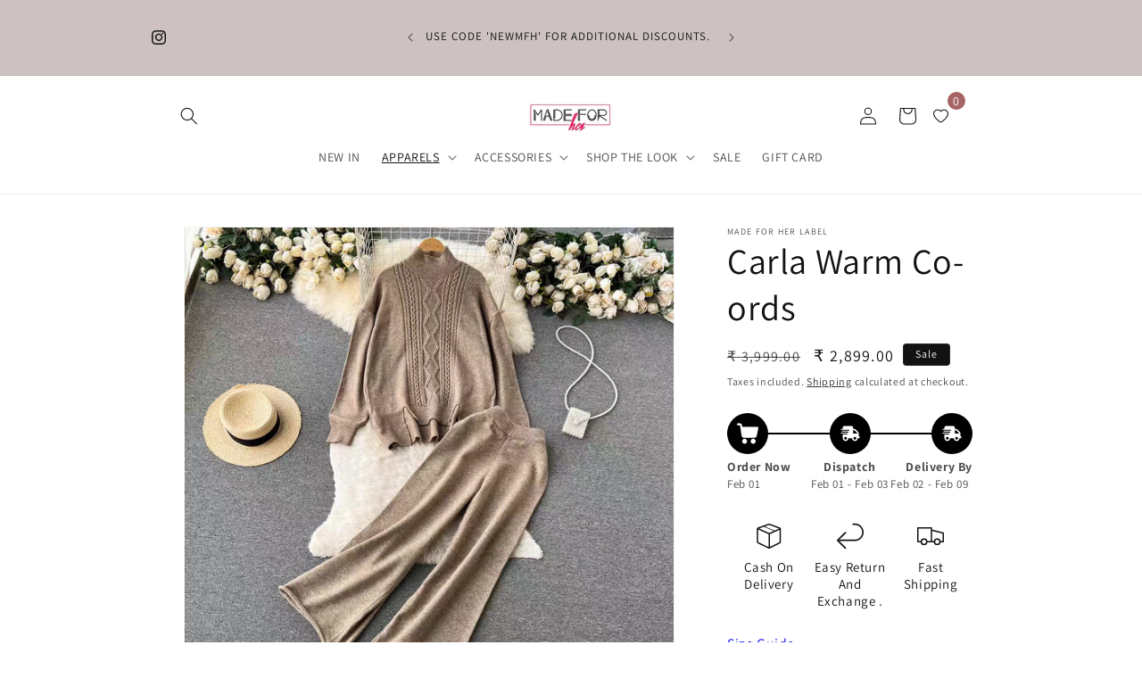

--- FILE ---
content_type: text/html; charset=utf-8
request_url: https://www.madeforherlabel.com/collections/co-ords/products/carla-warm-co-ords?variant=40838732972076
body_size: 40100
content:
<!doctype html>
<html class="js" lang="en">
  <head>
    <meta charset="utf-8">
    <meta http-equiv="X-UA-Compatible" content="IE=edge">
    <meta name="viewport" content="width=device-width,initial-scale=1">
    <meta name="theme-color" content="">
    <link rel="canonical" href="https://www.madeforherlabel.com/products/carla-warm-co-ords"><link rel="icon" type="image/png" href="//www.madeforherlabel.com/cdn/shop/files/ACFrOgBNc1xb_QyihHotdyb3SWCRqFKkZTWNX042rN6QhxT0Zdzz3q6tfCONdf0A9srJzOVPvjDTdvlS0CZWfxYJfYhL3QrdBQZFFohOh1f5UHfIcaQwQByWu-4gOZc_-page-001_ed36038d-d067-4fe2-b41a-41964c7e31e8.jpg?crop=center&height=32&v=1736583258&width=32"><link rel="preconnect" href="https://fonts.shopifycdn.com" crossorigin><title>
      Carla Warm Co-ords
 &ndash; Made For Her Label</title>

    
      <meta name="description" content="Estimated shipping time : 24-48 business hours  DESCRIPTION - Material : Acrylic  Stretchability : Yes Lining :  No Handle with care. Disclaimer : Color may vary a little due to different screen resolutions. Country of origin : China  For returns/ exchanges : Please visit return and exchange policy .">
    

    

<meta property="og:site_name" content="Made For Her Label">
<meta property="og:url" content="https://www.madeforherlabel.com/products/carla-warm-co-ords">
<meta property="og:title" content="Carla Warm Co-ords">
<meta property="og:type" content="product">
<meta property="og:description" content="Estimated shipping time : 24-48 business hours  DESCRIPTION - Material : Acrylic  Stretchability : Yes Lining :  No Handle with care. Disclaimer : Color may vary a little due to different screen resolutions. Country of origin : China  For returns/ exchanges : Please visit return and exchange policy ."><meta property="og:image" content="http://www.madeforherlabel.com/cdn/shop/products/image_fb144e77-0739-45e1-91a3-97a83df9106f.heic?v=1669699332">
  <meta property="og:image:secure_url" content="https://www.madeforherlabel.com/cdn/shop/products/image_fb144e77-0739-45e1-91a3-97a83df9106f.heic?v=1669699332">
  <meta property="og:image:width" content="1000">
  <meta property="og:image:height" content="1000"><meta property="og:price:amount" content="2,899.00">
  <meta property="og:price:currency" content="INR"><meta name="twitter:card" content="summary_large_image">
<meta name="twitter:title" content="Carla Warm Co-ords">
<meta name="twitter:description" content="Estimated shipping time : 24-48 business hours  DESCRIPTION - Material : Acrylic  Stretchability : Yes Lining :  No Handle with care. Disclaimer : Color may vary a little due to different screen resolutions. Country of origin : China  For returns/ exchanges : Please visit return and exchange policy .">


    <script src="//www.madeforherlabel.com/cdn/shop/t/65/assets/constants.js?v=132983761750457495441757587738" defer="defer"></script>
    <script src="//www.madeforherlabel.com/cdn/shop/t/65/assets/pubsub.js?v=25310214064522200911757587739" defer="defer"></script>
    <script src="//www.madeforherlabel.com/cdn/shop/t/65/assets/global.js?v=7301445359237545521757587738" defer="defer"></script>
    <script src="//www.madeforherlabel.com/cdn/shop/t/65/assets/details-disclosure.js?v=13653116266235556501757587738" defer="defer"></script>
    <script src="//www.madeforherlabel.com/cdn/shop/t/65/assets/details-modal.js?v=25581673532751508451757587738" defer="defer"></script>
    <script src="//www.madeforherlabel.com/cdn/shop/t/65/assets/search-form.js?v=133129549252120666541757587739" defer="defer"></script><script src="//www.madeforherlabel.com/cdn/shop/t/65/assets/animations.js?v=88693664871331136111757587738" defer="defer"></script><script>window.performance && window.performance.mark && window.performance.mark('shopify.content_for_header.start');</script><meta name="facebook-domain-verification" content="h6t9v4wv9oors08xwp524oqim7e7io">
<meta name="facebook-domain-verification" content="xr2l11n6nip1ebxt8k4sch95cczbbt">
<meta id="shopify-digital-wallet" name="shopify-digital-wallet" content="/37693095980/digital_wallets/dialog">
<link rel="alternate" type="application/json+oembed" href="https://www.madeforherlabel.com/products/carla-warm-co-ords.oembed">
<script async="async" src="/checkouts/internal/preloads.js?locale=en-IN"></script>
<script id="shopify-features" type="application/json">{"accessToken":"07745b12729808688f86539dc2157a62","betas":["rich-media-storefront-analytics"],"domain":"www.madeforherlabel.com","predictiveSearch":true,"shopId":37693095980,"locale":"en"}</script>
<script>var Shopify = Shopify || {};
Shopify.shop = "made-for-her-label.myshopify.com";
Shopify.locale = "en";
Shopify.currency = {"active":"INR","rate":"1.0"};
Shopify.country = "IN";
Shopify.theme = {"name":"Updated copy of Updated copy of Updated copy of...","id":143760949292,"schema_name":"Dawn","schema_version":"15.4.0","theme_store_id":887,"role":"main"};
Shopify.theme.handle = "null";
Shopify.theme.style = {"id":null,"handle":null};
Shopify.cdnHost = "www.madeforherlabel.com/cdn";
Shopify.routes = Shopify.routes || {};
Shopify.routes.root = "/";</script>
<script type="module">!function(o){(o.Shopify=o.Shopify||{}).modules=!0}(window);</script>
<script>!function(o){function n(){var o=[];function n(){o.push(Array.prototype.slice.apply(arguments))}return n.q=o,n}var t=o.Shopify=o.Shopify||{};t.loadFeatures=n(),t.autoloadFeatures=n()}(window);</script>
<script id="shop-js-analytics" type="application/json">{"pageType":"product"}</script>
<script defer="defer" async type="module" src="//www.madeforherlabel.com/cdn/shopifycloud/shop-js/modules/v2/client.init-shop-cart-sync_BN7fPSNr.en.esm.js"></script>
<script defer="defer" async type="module" src="//www.madeforherlabel.com/cdn/shopifycloud/shop-js/modules/v2/chunk.common_Cbph3Kss.esm.js"></script>
<script defer="defer" async type="module" src="//www.madeforherlabel.com/cdn/shopifycloud/shop-js/modules/v2/chunk.modal_DKumMAJ1.esm.js"></script>
<script type="module">
  await import("//www.madeforherlabel.com/cdn/shopifycloud/shop-js/modules/v2/client.init-shop-cart-sync_BN7fPSNr.en.esm.js");
await import("//www.madeforherlabel.com/cdn/shopifycloud/shop-js/modules/v2/chunk.common_Cbph3Kss.esm.js");
await import("//www.madeforherlabel.com/cdn/shopifycloud/shop-js/modules/v2/chunk.modal_DKumMAJ1.esm.js");

  window.Shopify.SignInWithShop?.initShopCartSync?.({"fedCMEnabled":true,"windoidEnabled":true});

</script>
<script>(function() {
  var isLoaded = false;
  function asyncLoad() {
    if (isLoaded) return;
    isLoaded = true;
    var urls = ["https:\/\/size-guides.esc-apps-cdn.com\/1739196575-app.made-for-her-label.myshopify.com.js?shop=made-for-her-label.myshopify.com","https:\/\/sr-cdn.shiprocket.in\/sr-promise\/static\/uc.js?channel_id=4\u0026sr_company_id=91946\u0026shop=made-for-her-label.myshopify.com","https:\/\/wishlist.kaktusapp.com\/storage\/js\/kaktus_wishlist-made-for-her-label.myshopify.com.js?ver=142\u0026shop=made-for-her-label.myshopify.com"];
    for (var i = 0; i < urls.length; i++) {
      var s = document.createElement('script');
      s.type = 'text/javascript';
      s.async = true;
      s.src = urls[i];
      var x = document.getElementsByTagName('script')[0];
      x.parentNode.insertBefore(s, x);
    }
  };
  if(window.attachEvent) {
    window.attachEvent('onload', asyncLoad);
  } else {
    window.addEventListener('load', asyncLoad, false);
  }
})();</script>
<script id="__st">var __st={"a":37693095980,"offset":19800,"reqid":"4e96b807-bf3c-4c20-af00-efc013db9509-1769912946","pageurl":"www.madeforherlabel.com\/collections\/co-ords\/products\/carla-warm-co-ords?variant=40838732972076","u":"9b24c16b88bd","p":"product","rtyp":"product","rid":7006718885932};</script>
<script>window.ShopifyPaypalV4VisibilityTracking = true;</script>
<script id="form-persister">!function(){'use strict';const t='contact',e='new_comment',n=[[t,t],['blogs',e],['comments',e],[t,'customer']],o='password',r='form_key',c=['recaptcha-v3-token','g-recaptcha-response','h-captcha-response',o],s=()=>{try{return window.sessionStorage}catch{return}},i='__shopify_v',u=t=>t.elements[r],a=function(){const t=[...n].map((([t,e])=>`form[action*='/${t}']:not([data-nocaptcha='true']) input[name='form_type'][value='${e}']`)).join(',');var e;return e=t,()=>e?[...document.querySelectorAll(e)].map((t=>t.form)):[]}();function m(t){const e=u(t);a().includes(t)&&(!e||!e.value)&&function(t){try{if(!s())return;!function(t){const e=s();if(!e)return;const n=u(t);if(!n)return;const o=n.value;o&&e.removeItem(o)}(t);const e=Array.from(Array(32),(()=>Math.random().toString(36)[2])).join('');!function(t,e){u(t)||t.append(Object.assign(document.createElement('input'),{type:'hidden',name:r})),t.elements[r].value=e}(t,e),function(t,e){const n=s();if(!n)return;const r=[...t.querySelectorAll(`input[type='${o}']`)].map((({name:t})=>t)),u=[...c,...r],a={};for(const[o,c]of new FormData(t).entries())u.includes(o)||(a[o]=c);n.setItem(e,JSON.stringify({[i]:1,action:t.action,data:a}))}(t,e)}catch(e){console.error('failed to persist form',e)}}(t)}const f=t=>{if('true'===t.dataset.persistBound)return;const e=function(t,e){const n=function(t){return'function'==typeof t.submit?t.submit:HTMLFormElement.prototype.submit}(t).bind(t);return function(){let t;return()=>{t||(t=!0,(()=>{try{e(),n()}catch(t){(t=>{console.error('form submit failed',t)})(t)}})(),setTimeout((()=>t=!1),250))}}()}(t,(()=>{m(t)}));!function(t,e){if('function'==typeof t.submit&&'function'==typeof e)try{t.submit=e}catch{}}(t,e),t.addEventListener('submit',(t=>{t.preventDefault(),e()})),t.dataset.persistBound='true'};!function(){function t(t){const e=(t=>{const e=t.target;return e instanceof HTMLFormElement?e:e&&e.form})(t);e&&m(e)}document.addEventListener('submit',t),document.addEventListener('DOMContentLoaded',(()=>{const e=a();for(const t of e)f(t);var n;n=document.body,new window.MutationObserver((t=>{for(const e of t)if('childList'===e.type&&e.addedNodes.length)for(const t of e.addedNodes)1===t.nodeType&&'FORM'===t.tagName&&a().includes(t)&&f(t)})).observe(n,{childList:!0,subtree:!0,attributes:!1}),document.removeEventListener('submit',t)}))}()}();</script>
<script integrity="sha256-4kQ18oKyAcykRKYeNunJcIwy7WH5gtpwJnB7kiuLZ1E=" data-source-attribution="shopify.loadfeatures" defer="defer" src="//www.madeforherlabel.com/cdn/shopifycloud/storefront/assets/storefront/load_feature-a0a9edcb.js" crossorigin="anonymous"></script>
<script data-source-attribution="shopify.dynamic_checkout.dynamic.init">var Shopify=Shopify||{};Shopify.PaymentButton=Shopify.PaymentButton||{isStorefrontPortableWallets:!0,init:function(){window.Shopify.PaymentButton.init=function(){};var t=document.createElement("script");t.src="https://www.madeforherlabel.com/cdn/shopifycloud/portable-wallets/latest/portable-wallets.en.js",t.type="module",document.head.appendChild(t)}};
</script>
<script data-source-attribution="shopify.dynamic_checkout.buyer_consent">
  function portableWalletsHideBuyerConsent(e){var t=document.getElementById("shopify-buyer-consent"),n=document.getElementById("shopify-subscription-policy-button");t&&n&&(t.classList.add("hidden"),t.setAttribute("aria-hidden","true"),n.removeEventListener("click",e))}function portableWalletsShowBuyerConsent(e){var t=document.getElementById("shopify-buyer-consent"),n=document.getElementById("shopify-subscription-policy-button");t&&n&&(t.classList.remove("hidden"),t.removeAttribute("aria-hidden"),n.addEventListener("click",e))}window.Shopify?.PaymentButton&&(window.Shopify.PaymentButton.hideBuyerConsent=portableWalletsHideBuyerConsent,window.Shopify.PaymentButton.showBuyerConsent=portableWalletsShowBuyerConsent);
</script>
<script>
  function portableWalletsCleanup(e){e&&e.src&&console.error("Failed to load portable wallets script "+e.src);var t=document.querySelectorAll("shopify-accelerated-checkout .shopify-payment-button__skeleton, shopify-accelerated-checkout-cart .wallet-cart-button__skeleton"),e=document.getElementById("shopify-buyer-consent");for(let e=0;e<t.length;e++)t[e].remove();e&&e.remove()}function portableWalletsNotLoadedAsModule(e){e instanceof ErrorEvent&&"string"==typeof e.message&&e.message.includes("import.meta")&&"string"==typeof e.filename&&e.filename.includes("portable-wallets")&&(window.removeEventListener("error",portableWalletsNotLoadedAsModule),window.Shopify.PaymentButton.failedToLoad=e,"loading"===document.readyState?document.addEventListener("DOMContentLoaded",window.Shopify.PaymentButton.init):window.Shopify.PaymentButton.init())}window.addEventListener("error",portableWalletsNotLoadedAsModule);
</script>

<script type="module" src="https://www.madeforherlabel.com/cdn/shopifycloud/portable-wallets/latest/portable-wallets.en.js" onError="portableWalletsCleanup(this)" crossorigin="anonymous"></script>
<script nomodule>
  document.addEventListener("DOMContentLoaded", portableWalletsCleanup);
</script>

<link id="shopify-accelerated-checkout-styles" rel="stylesheet" media="screen" href="https://www.madeforherlabel.com/cdn/shopifycloud/portable-wallets/latest/accelerated-checkout-backwards-compat.css" crossorigin="anonymous">
<style id="shopify-accelerated-checkout-cart">
        #shopify-buyer-consent {
  margin-top: 1em;
  display: inline-block;
  width: 100%;
}

#shopify-buyer-consent.hidden {
  display: none;
}

#shopify-subscription-policy-button {
  background: none;
  border: none;
  padding: 0;
  text-decoration: underline;
  font-size: inherit;
  cursor: pointer;
}

#shopify-subscription-policy-button::before {
  box-shadow: none;
}

      </style>
<script id="sections-script" data-sections="header" defer="defer" src="//www.madeforherlabel.com/cdn/shop/t/65/compiled_assets/scripts.js?v=9248"></script>
<script>window.performance && window.performance.mark && window.performance.mark('shopify.content_for_header.end');</script>


    <style data-shopify>
      @font-face {
  font-family: Assistant;
  font-weight: 400;
  font-style: normal;
  font-display: swap;
  src: url("//www.madeforherlabel.com/cdn/fonts/assistant/assistant_n4.9120912a469cad1cc292572851508ca49d12e768.woff2") format("woff2"),
       url("//www.madeforherlabel.com/cdn/fonts/assistant/assistant_n4.6e9875ce64e0fefcd3f4446b7ec9036b3ddd2985.woff") format("woff");
}

      @font-face {
  font-family: Assistant;
  font-weight: 700;
  font-style: normal;
  font-display: swap;
  src: url("//www.madeforherlabel.com/cdn/fonts/assistant/assistant_n7.bf44452348ec8b8efa3aa3068825305886b1c83c.woff2") format("woff2"),
       url("//www.madeforherlabel.com/cdn/fonts/assistant/assistant_n7.0c887fee83f6b3bda822f1150b912c72da0f7b64.woff") format("woff");
}

      
      
      @font-face {
  font-family: Assistant;
  font-weight: 400;
  font-style: normal;
  font-display: swap;
  src: url("//www.madeforherlabel.com/cdn/fonts/assistant/assistant_n4.9120912a469cad1cc292572851508ca49d12e768.woff2") format("woff2"),
       url("//www.madeforherlabel.com/cdn/fonts/assistant/assistant_n4.6e9875ce64e0fefcd3f4446b7ec9036b3ddd2985.woff") format("woff");
}


      
        :root,
        .color-background-1 {
          --color-background: 255,255,255;
        
          --gradient-background: #ffffff;
        

        

        --color-foreground: 18,18,18;
        --color-background-contrast: 191,191,191;
        --color-shadow: 18,18,18;
        --color-button: 18,18,18;
        --color-button-text: 255,255,255;
        --color-secondary-button: 255,255,255;
        --color-secondary-button-text: 18,18,18;
        --color-link: 18,18,18;
        --color-badge-foreground: 18,18,18;
        --color-badge-background: 255,255,255;
        --color-badge-border: 18,18,18;
        --payment-terms-background-color: rgb(255 255 255);
      }
      
        
        .color-background-2 {
          --color-background: 205,193,193;
        
          --gradient-background: #cdc1c1;
        

        

        --color-foreground: 18,18,18;
        --color-background-contrast: 148,122,122;
        --color-shadow: 18,18,18;
        --color-button: 18,18,18;
        --color-button-text: 243,243,243;
        --color-secondary-button: 205,193,193;
        --color-secondary-button-text: 18,18,18;
        --color-link: 18,18,18;
        --color-badge-foreground: 18,18,18;
        --color-badge-background: 205,193,193;
        --color-badge-border: 18,18,18;
        --payment-terms-background-color: rgb(205 193 193);
      }
      
        
        .color-inverse {
          --color-background: 225,131,240;
        
          --gradient-background: #e183f0;
        

        

        --color-foreground: 255,255,255;
        --color-background-contrast: 191,26,217;
        --color-shadow: 18,18,18;
        --color-button: 255,255,255;
        --color-button-text: 0,0,0;
        --color-secondary-button: 225,131,240;
        --color-secondary-button-text: 255,255,255;
        --color-link: 255,255,255;
        --color-badge-foreground: 255,255,255;
        --color-badge-background: 225,131,240;
        --color-badge-border: 255,255,255;
        --payment-terms-background-color: rgb(225 131 240);
      }
      
        
        .color-accent-1 {
          --color-background: 18,18,18;
        
          --gradient-background: #121212;
        

        

        --color-foreground: 255,255,255;
        --color-background-contrast: 146,146,146;
        --color-shadow: 18,18,18;
        --color-button: 255,255,255;
        --color-button-text: 18,18,18;
        --color-secondary-button: 18,18,18;
        --color-secondary-button-text: 255,255,255;
        --color-link: 255,255,255;
        --color-badge-foreground: 255,255,255;
        --color-badge-background: 18,18,18;
        --color-badge-border: 255,255,255;
        --payment-terms-background-color: rgb(18 18 18);
      }
      
        
        .color-accent-2 {
          --color-background: 205,193,193;
        
          --gradient-background: #cdc1c1;
        

        

        --color-foreground: 255,255,255;
        --color-background-contrast: 148,122,122;
        --color-shadow: 18,18,18;
        --color-button: 255,255,255;
        --color-button-text: 191,117,117;
        --color-secondary-button: 205,193,193;
        --color-secondary-button-text: 255,255,255;
        --color-link: 255,255,255;
        --color-badge-foreground: 255,255,255;
        --color-badge-background: 205,193,193;
        --color-badge-border: 255,255,255;
        --payment-terms-background-color: rgb(205 193 193);
      }
      
        
        .color-scheme-5e5995ef-7225-465c-bd00-86a02d480c4a {
          --color-background: 255,255,255;
        
          --gradient-background: #ffffff;
        

        

        --color-foreground: 18,18,18;
        --color-background-contrast: 191,191,191;
        --color-shadow: 18,18,18;
        --color-button: 18,18,18;
        --color-button-text: 255,255,255;
        --color-secondary-button: 255,255,255;
        --color-secondary-button-text: 18,18,18;
        --color-link: 18,18,18;
        --color-badge-foreground: 18,18,18;
        --color-badge-background: 255,255,255;
        --color-badge-border: 18,18,18;
        --payment-terms-background-color: rgb(255 255 255);
      }
      

      body, .color-background-1, .color-background-2, .color-inverse, .color-accent-1, .color-accent-2, .color-scheme-5e5995ef-7225-465c-bd00-86a02d480c4a {
        color: rgba(var(--color-foreground), 0.75);
        background-color: rgb(var(--color-background));
      }

      :root {
        --font-body-family: Assistant, sans-serif;
        --font-body-style: normal;
        --font-body-weight: 400;
        --font-body-weight-bold: 700;

        --font-heading-family: Assistant, sans-serif;
        --font-heading-style: normal;
        --font-heading-weight: 400;

        --font-body-scale: 1.0;
        --font-heading-scale: 1.0;

        --media-padding: px;
        --media-border-opacity: 0.05;
        --media-border-width: 1px;
        --media-radius: 0px;
        --media-shadow-opacity: 0.0;
        --media-shadow-horizontal-offset: 0px;
        --media-shadow-vertical-offset: 4px;
        --media-shadow-blur-radius: 5px;
        --media-shadow-visible: 0;

        --page-width: 100rem;
        --page-width-margin: 0rem;

        --product-card-image-padding: 0.0rem;
        --product-card-corner-radius: 0.0rem;
        --product-card-text-alignment: left;
        --product-card-border-width: 0.0rem;
        --product-card-border-opacity: 0.1;
        --product-card-shadow-opacity: 0.0;
        --product-card-shadow-visible: 0;
        --product-card-shadow-horizontal-offset: 0.0rem;
        --product-card-shadow-vertical-offset: 0.4rem;
        --product-card-shadow-blur-radius: 0.5rem;

        --collection-card-image-padding: 0.0rem;
        --collection-card-corner-radius: 0.0rem;
        --collection-card-text-alignment: left;
        --collection-card-border-width: 0.0rem;
        --collection-card-border-opacity: 0.1;
        --collection-card-shadow-opacity: 0.0;
        --collection-card-shadow-visible: 0;
        --collection-card-shadow-horizontal-offset: 0.0rem;
        --collection-card-shadow-vertical-offset: 0.4rem;
        --collection-card-shadow-blur-radius: 0.5rem;

        --blog-card-image-padding: 0.0rem;
        --blog-card-corner-radius: 0.0rem;
        --blog-card-text-alignment: left;
        --blog-card-border-width: 0.0rem;
        --blog-card-border-opacity: 0.1;
        --blog-card-shadow-opacity: 0.0;
        --blog-card-shadow-visible: 0;
        --blog-card-shadow-horizontal-offset: 0.0rem;
        --blog-card-shadow-vertical-offset: 0.4rem;
        --blog-card-shadow-blur-radius: 0.5rem;

        --badge-corner-radius: 0.4rem;

        --popup-border-width: 1px;
        --popup-border-opacity: 0.1;
        --popup-corner-radius: 0px;
        --popup-shadow-opacity: 0.05;
        --popup-shadow-horizontal-offset: 0px;
        --popup-shadow-vertical-offset: 4px;
        --popup-shadow-blur-radius: 5px;

        --drawer-border-width: 1px;
        --drawer-border-opacity: 0.1;
        --drawer-shadow-opacity: 0.0;
        --drawer-shadow-horizontal-offset: 0px;
        --drawer-shadow-vertical-offset: 4px;
        --drawer-shadow-blur-radius: 5px;

        --spacing-sections-desktop: 8px;
        --spacing-sections-mobile: 8px;

        --grid-desktop-vertical-spacing: 8px;
        --grid-desktop-horizontal-spacing: 8px;
        --grid-mobile-vertical-spacing: 4px;
        --grid-mobile-horizontal-spacing: 4px;

        --text-boxes-border-opacity: 0.1;
        --text-boxes-border-width: 0px;
        --text-boxes-radius: 0px;
        --text-boxes-shadow-opacity: 0.0;
        --text-boxes-shadow-visible: 0;
        --text-boxes-shadow-horizontal-offset: 0px;
        --text-boxes-shadow-vertical-offset: 4px;
        --text-boxes-shadow-blur-radius: 5px;

        --buttons-radius: 0px;
        --buttons-radius-outset: 0px;
        --buttons-border-width: 1px;
        --buttons-border-opacity: 1.0;
        --buttons-shadow-opacity: 0.25;
        --buttons-shadow-visible: 1;
        --buttons-shadow-horizontal-offset: 0px;
        --buttons-shadow-vertical-offset: 4px;
        --buttons-shadow-blur-radius: 5px;
        --buttons-border-offset: 0.3px;

        --inputs-radius: 0px;
        --inputs-border-width: 1px;
        --inputs-border-opacity: 0.55;
        --inputs-shadow-opacity: 0.0;
        --inputs-shadow-horizontal-offset: 0px;
        --inputs-margin-offset: 0px;
        --inputs-shadow-vertical-offset: 4px;
        --inputs-shadow-blur-radius: 5px;
        --inputs-radius-outset: 0px;

        --variant-pills-radius: 40px;
        --variant-pills-border-width: 1px;
        --variant-pills-border-opacity: 0.55;
        --variant-pills-shadow-opacity: 0.0;
        --variant-pills-shadow-horizontal-offset: 0px;
        --variant-pills-shadow-vertical-offset: 4px;
        --variant-pills-shadow-blur-radius: 5px;
      }

      *,
      *::before,
      *::after {
        box-sizing: inherit;
      }

      html {
        box-sizing: border-box;
        font-size: calc(var(--font-body-scale) * 62.5%);
        height: 100%;
      }

      body {
        display: grid;
        grid-template-rows: auto auto 1fr auto;
        grid-template-columns: 100%;
        min-height: 100%;
        margin: 0;
        font-size: 1.5rem;
        letter-spacing: 0.06rem;
        line-height: calc(1 + 0.8 / var(--font-body-scale));
        font-family: var(--font-body-family);
        font-style: var(--font-body-style);
        font-weight: var(--font-body-weight);
      }

      @media screen and (min-width: 750px) {
        body {
          font-size: 1.6rem;
        }
      }
    </style>

    <link href="//www.madeforherlabel.com/cdn/shop/t/65/assets/base.css?v=159841507637079171801757587738" rel="stylesheet" type="text/css" media="all" />
    <link rel="stylesheet" href="//www.madeforherlabel.com/cdn/shop/t/65/assets/component-cart-items.css?v=13033300910818915211757587738" media="print" onload="this.media='all'"><link href="//www.madeforherlabel.com/cdn/shop/t/65/assets/component-cart-drawer.css?v=39223250576183958541757587738" rel="stylesheet" type="text/css" media="all" />
      <link href="//www.madeforherlabel.com/cdn/shop/t/65/assets/component-cart.css?v=164708765130180853531757587738" rel="stylesheet" type="text/css" media="all" />
      <link href="//www.madeforherlabel.com/cdn/shop/t/65/assets/component-totals.css?v=15906652033866631521757587738" rel="stylesheet" type="text/css" media="all" />
      <link href="//www.madeforherlabel.com/cdn/shop/t/65/assets/component-price.css?v=47596247576480123001757587738" rel="stylesheet" type="text/css" media="all" />
      <link href="//www.madeforherlabel.com/cdn/shop/t/65/assets/component-discounts.css?v=152760482443307489271757587738" rel="stylesheet" type="text/css" media="all" />

      <link rel="preload" as="font" href="//www.madeforherlabel.com/cdn/fonts/assistant/assistant_n4.9120912a469cad1cc292572851508ca49d12e768.woff2" type="font/woff2" crossorigin>
      

      <link rel="preload" as="font" href="//www.madeforherlabel.com/cdn/fonts/assistant/assistant_n4.9120912a469cad1cc292572851508ca49d12e768.woff2" type="font/woff2" crossorigin>
      
<link
        rel="stylesheet"
        href="//www.madeforherlabel.com/cdn/shop/t/65/assets/component-predictive-search.css?v=118923337488134913561757587738"
        media="print"
        onload="this.media='all'"
      ><script>
      if (Shopify.designMode) {
        document.documentElement.classList.add('shopify-design-mode');
      }
    </script>
  <!-- BEGIN app block: shopify://apps/seo-expert-pro-seo-optimizer/blocks/app-embed/2704e030-254f-4733-85d6-289e87c72edd -->
<!-- BEGIN app snippet: evm-seo --><!-- ============================= SEO Expert Pro ============================= -->
<title>Carla Warm Co-ords</title>


  <meta name="description" content="Estimated shipping time : 24-48 business hours  DESCRIPTION - Material : Acrylic  Stretchability : Yes Lining :  No Handle with care. Disclaimer : Color may vary a little due to different screen resolutions. Country of origin : China  For returns/ exchanges : Please visit return and exchange policy ." />


<meta http-equiv="cache-control" content="max-age=0" />
<meta http-equiv="cache-control" content="no-cache" />
<meta http-equiv="expires" content="0" />
<meta http-equiv="expires" content="Tue, 01 Jan 2000 1:00:00 GMT" />
<meta http-equiv="pragma" content="no-cache" />

<script type="application/ld+json">
{
  "@context": "http://schema.org",
  "@type": "Organization",
  "name": "Made For Her Label",
  "url": "https://www.madeforherlabel.com"
}
</script>

<script type="application/ld+json">
{
  "@context": "http://schema.org",
  "@type": "WebSite",
  "url": "https://www.madeforherlabel.com",
  "potentialAction": {
    "@type": "SearchAction",
    "target": "https://www.madeforherlabel.com/search?q={query}",
    "query-input": "required name=query"
  }
}
</script>





<script type="application/ld+json">
{
  "@context": "http://schema.org/",
  "@type": "Product","url": "https://www.madeforherlabel.com/products/carla-warm-co-ords",
  "name": "Carla Warm Co-ords",
  "image": "https://www.madeforherlabel.com/cdn/shop/products/image_fb144e77-0739-45e1-91a3-97a83df9106f.heic?v=1669699332&width=800",
  "description": "Estimated shipping time : 24-48 business hours \nDESCRIPTION -\n\nMaterial : Acrylic \nStretchability : Yes\nLining :  No\nHandle with care.\nDisclaimer : Color may vary a little due to different screen resolutions.\nCountry of origin : China \nFor returns\/ exchanges : Please visit return and exchange policy .\n",
  "brand": {
    "name": "Made For Her Label"
  },"weight": "0.0kg","offers": [
    {
      "@type": "Offer","priceCurrency": "INR",
      "price": "2899",
      "priceValidUntil": "2026-05-02",
      "availability": "http://schema.org/InStock",
      "itemCondition": "http://schema.org/NewCondition","name": "XS / BEIGE","url": "https://www.madeforherlabel.com/products/carla-warm-co-ords?variant=40838733004844",
      "seller": {
        "@type": "Organization",
        "name": "Made For Her Label"
      }
    }, {
      "@type": "Offer","priceCurrency": "INR",
      "price": "2899",
      "priceValidUntil": "2026-05-02",
      "availability": "http://schema.org/InStock",
      "itemCondition": "http://schema.org/NewCondition","name": "S / BEIGE","url": "https://www.madeforherlabel.com/products/carla-warm-co-ords?variant=40838733070380",
      "seller": {
        "@type": "Organization",
        "name": "Made For Her Label"
      }
    }, {
      "@type": "Offer","priceCurrency": "INR",
      "price": "2899",
      "priceValidUntil": "2026-05-02",
      "availability": "http://schema.org/InStock",
      "itemCondition": "http://schema.org/NewCondition","name": "M / BEIGE","url": "https://www.madeforherlabel.com/products/carla-warm-co-ords?variant=40838733135916",
      "seller": {
        "@type": "Organization",
        "name": "Made For Her Label"
      }
    }, {
      "@type": "Offer","priceCurrency": "INR",
      "price": "2899",
      "priceValidUntil": "2026-05-02",
      "availability": "http://schema.org/InStock",
      "itemCondition": "http://schema.org/NewCondition","name": "L / BEIGE","url": "https://www.madeforherlabel.com/products/carla-warm-co-ords?variant=40838733201452",
      "seller": {
        "@type": "Organization",
        "name": "Made For Her Label"
      }
    }, {
      "@type": "Offer","priceCurrency": "INR",
      "price": "2899",
      "priceValidUntil": "2026-05-02",
      "availability": "http://schema.org/InStock",
      "itemCondition": "http://schema.org/NewCondition","name": "XL / BEIGE","url": "https://www.madeforherlabel.com/products/carla-warm-co-ords?variant=40838733266988",
      "seller": {
        "@type": "Organization",
        "name": "Made For Her Label"
      }
    }, {
      "@type": "Offer","priceCurrency": "INR",
      "price": "2899",
      "priceValidUntil": "2026-05-02",
      "availability": "http://schema.org/InStock",
      "itemCondition": "http://schema.org/NewCondition","name": "XXL / BEIGE","url": "https://www.madeforherlabel.com/products/carla-warm-co-ords?variant=40838733332524",
      "seller": {
        "@type": "Organization",
        "name": "Made For Her Label"
      }
    }, {
      "@type": "Offer","priceCurrency": "INR",
      "price": "2899",
      "priceValidUntil": "2026-05-02",
      "availability": "http://schema.org/InStock",
      "itemCondition": "http://schema.org/NewCondition","name": "XXXL / BEIGE","url": "https://www.madeforherlabel.com/products/carla-warm-co-ords?variant=40838733398060",
      "seller": {
        "@type": "Organization",
        "name": "Made For Her Label"
      }
    }
  ]
}
</script>

<!-- END app snippet -->

<!-- END app block --><script src="https://cdn.shopify.com/extensions/019b0289-a7b2-75c4-bc89-75da59821462/avada-app-75/assets/air-reviews-block.js" type="text/javascript" defer="defer"></script>
<script src="https://cdn.shopify.com/extensions/1f805629-c1d3-44c5-afa0-f2ef641295ef/booster-page-speed-optimizer-1/assets/speed-embed.js" type="text/javascript" defer="defer"></script>
<link href="https://monorail-edge.shopifysvc.com" rel="dns-prefetch">
<script>(function(){if ("sendBeacon" in navigator && "performance" in window) {try {var session_token_from_headers = performance.getEntriesByType('navigation')[0].serverTiming.find(x => x.name == '_s').description;} catch {var session_token_from_headers = undefined;}var session_cookie_matches = document.cookie.match(/_shopify_s=([^;]*)/);var session_token_from_cookie = session_cookie_matches && session_cookie_matches.length === 2 ? session_cookie_matches[1] : "";var session_token = session_token_from_headers || session_token_from_cookie || "";function handle_abandonment_event(e) {var entries = performance.getEntries().filter(function(entry) {return /monorail-edge.shopifysvc.com/.test(entry.name);});if (!window.abandonment_tracked && entries.length === 0) {window.abandonment_tracked = true;var currentMs = Date.now();var navigation_start = performance.timing.navigationStart;var payload = {shop_id: 37693095980,url: window.location.href,navigation_start,duration: currentMs - navigation_start,session_token,page_type: "product"};window.navigator.sendBeacon("https://monorail-edge.shopifysvc.com/v1/produce", JSON.stringify({schema_id: "online_store_buyer_site_abandonment/1.1",payload: payload,metadata: {event_created_at_ms: currentMs,event_sent_at_ms: currentMs}}));}}window.addEventListener('pagehide', handle_abandonment_event);}}());</script>
<script id="web-pixels-manager-setup">(function e(e,d,r,n,o){if(void 0===o&&(o={}),!Boolean(null===(a=null===(i=window.Shopify)||void 0===i?void 0:i.analytics)||void 0===a?void 0:a.replayQueue)){var i,a;window.Shopify=window.Shopify||{};var t=window.Shopify;t.analytics=t.analytics||{};var s=t.analytics;s.replayQueue=[],s.publish=function(e,d,r){return s.replayQueue.push([e,d,r]),!0};try{self.performance.mark("wpm:start")}catch(e){}var l=function(){var e={modern:/Edge?\/(1{2}[4-9]|1[2-9]\d|[2-9]\d{2}|\d{4,})\.\d+(\.\d+|)|Firefox\/(1{2}[4-9]|1[2-9]\d|[2-9]\d{2}|\d{4,})\.\d+(\.\d+|)|Chrom(ium|e)\/(9{2}|\d{3,})\.\d+(\.\d+|)|(Maci|X1{2}).+ Version\/(15\.\d+|(1[6-9]|[2-9]\d|\d{3,})\.\d+)([,.]\d+|)( \(\w+\)|)( Mobile\/\w+|) Safari\/|Chrome.+OPR\/(9{2}|\d{3,})\.\d+\.\d+|(CPU[ +]OS|iPhone[ +]OS|CPU[ +]iPhone|CPU IPhone OS|CPU iPad OS)[ +]+(15[._]\d+|(1[6-9]|[2-9]\d|\d{3,})[._]\d+)([._]\d+|)|Android:?[ /-](13[3-9]|1[4-9]\d|[2-9]\d{2}|\d{4,})(\.\d+|)(\.\d+|)|Android.+Firefox\/(13[5-9]|1[4-9]\d|[2-9]\d{2}|\d{4,})\.\d+(\.\d+|)|Android.+Chrom(ium|e)\/(13[3-9]|1[4-9]\d|[2-9]\d{2}|\d{4,})\.\d+(\.\d+|)|SamsungBrowser\/([2-9]\d|\d{3,})\.\d+/,legacy:/Edge?\/(1[6-9]|[2-9]\d|\d{3,})\.\d+(\.\d+|)|Firefox\/(5[4-9]|[6-9]\d|\d{3,})\.\d+(\.\d+|)|Chrom(ium|e)\/(5[1-9]|[6-9]\d|\d{3,})\.\d+(\.\d+|)([\d.]+$|.*Safari\/(?![\d.]+ Edge\/[\d.]+$))|(Maci|X1{2}).+ Version\/(10\.\d+|(1[1-9]|[2-9]\d|\d{3,})\.\d+)([,.]\d+|)( \(\w+\)|)( Mobile\/\w+|) Safari\/|Chrome.+OPR\/(3[89]|[4-9]\d|\d{3,})\.\d+\.\d+|(CPU[ +]OS|iPhone[ +]OS|CPU[ +]iPhone|CPU IPhone OS|CPU iPad OS)[ +]+(10[._]\d+|(1[1-9]|[2-9]\d|\d{3,})[._]\d+)([._]\d+|)|Android:?[ /-](13[3-9]|1[4-9]\d|[2-9]\d{2}|\d{4,})(\.\d+|)(\.\d+|)|Mobile Safari.+OPR\/([89]\d|\d{3,})\.\d+\.\d+|Android.+Firefox\/(13[5-9]|1[4-9]\d|[2-9]\d{2}|\d{4,})\.\d+(\.\d+|)|Android.+Chrom(ium|e)\/(13[3-9]|1[4-9]\d|[2-9]\d{2}|\d{4,})\.\d+(\.\d+|)|Android.+(UC? ?Browser|UCWEB|U3)[ /]?(15\.([5-9]|\d{2,})|(1[6-9]|[2-9]\d|\d{3,})\.\d+)\.\d+|SamsungBrowser\/(5\.\d+|([6-9]|\d{2,})\.\d+)|Android.+MQ{2}Browser\/(14(\.(9|\d{2,})|)|(1[5-9]|[2-9]\d|\d{3,})(\.\d+|))(\.\d+|)|K[Aa][Ii]OS\/(3\.\d+|([4-9]|\d{2,})\.\d+)(\.\d+|)/},d=e.modern,r=e.legacy,n=navigator.userAgent;return n.match(d)?"modern":n.match(r)?"legacy":"unknown"}(),u="modern"===l?"modern":"legacy",c=(null!=n?n:{modern:"",legacy:""})[u],f=function(e){return[e.baseUrl,"/wpm","/b",e.hashVersion,"modern"===e.buildTarget?"m":"l",".js"].join("")}({baseUrl:d,hashVersion:r,buildTarget:u}),m=function(e){var d=e.version,r=e.bundleTarget,n=e.surface,o=e.pageUrl,i=e.monorailEndpoint;return{emit:function(e){var a=e.status,t=e.errorMsg,s=(new Date).getTime(),l=JSON.stringify({metadata:{event_sent_at_ms:s},events:[{schema_id:"web_pixels_manager_load/3.1",payload:{version:d,bundle_target:r,page_url:o,status:a,surface:n,error_msg:t},metadata:{event_created_at_ms:s}}]});if(!i)return console&&console.warn&&console.warn("[Web Pixels Manager] No Monorail endpoint provided, skipping logging."),!1;try{return self.navigator.sendBeacon.bind(self.navigator)(i,l)}catch(e){}var u=new XMLHttpRequest;try{return u.open("POST",i,!0),u.setRequestHeader("Content-Type","text/plain"),u.send(l),!0}catch(e){return console&&console.warn&&console.warn("[Web Pixels Manager] Got an unhandled error while logging to Monorail."),!1}}}}({version:r,bundleTarget:l,surface:e.surface,pageUrl:self.location.href,monorailEndpoint:e.monorailEndpoint});try{o.browserTarget=l,function(e){var d=e.src,r=e.async,n=void 0===r||r,o=e.onload,i=e.onerror,a=e.sri,t=e.scriptDataAttributes,s=void 0===t?{}:t,l=document.createElement("script"),u=document.querySelector("head"),c=document.querySelector("body");if(l.async=n,l.src=d,a&&(l.integrity=a,l.crossOrigin="anonymous"),s)for(var f in s)if(Object.prototype.hasOwnProperty.call(s,f))try{l.dataset[f]=s[f]}catch(e){}if(o&&l.addEventListener("load",o),i&&l.addEventListener("error",i),u)u.appendChild(l);else{if(!c)throw new Error("Did not find a head or body element to append the script");c.appendChild(l)}}({src:f,async:!0,onload:function(){if(!function(){var e,d;return Boolean(null===(d=null===(e=window.Shopify)||void 0===e?void 0:e.analytics)||void 0===d?void 0:d.initialized)}()){var d=window.webPixelsManager.init(e)||void 0;if(d){var r=window.Shopify.analytics;r.replayQueue.forEach((function(e){var r=e[0],n=e[1],o=e[2];d.publishCustomEvent(r,n,o)})),r.replayQueue=[],r.publish=d.publishCustomEvent,r.visitor=d.visitor,r.initialized=!0}}},onerror:function(){return m.emit({status:"failed",errorMsg:"".concat(f," has failed to load")})},sri:function(e){var d=/^sha384-[A-Za-z0-9+/=]+$/;return"string"==typeof e&&d.test(e)}(c)?c:"",scriptDataAttributes:o}),m.emit({status:"loading"})}catch(e){m.emit({status:"failed",errorMsg:(null==e?void 0:e.message)||"Unknown error"})}}})({shopId: 37693095980,storefrontBaseUrl: "https://www.madeforherlabel.com",extensionsBaseUrl: "https://extensions.shopifycdn.com/cdn/shopifycloud/web-pixels-manager",monorailEndpoint: "https://monorail-edge.shopifysvc.com/unstable/produce_batch",surface: "storefront-renderer",enabledBetaFlags: ["2dca8a86"],webPixelsConfigList: [{"id":"1296695340","configuration":"{\"accountID\":\"blockify-checkout-rules-webpixel-made-for-her-label.myshopify.com\",\"enable\":\"true\"}","eventPayloadVersion":"v1","runtimeContext":"STRICT","scriptVersion":"4189ecdbb9095959d2cf69c0c18a75ef","type":"APP","apiClientId":143723102209,"privacyPurposes":["ANALYTICS","MARKETING","SALE_OF_DATA"],"dataSharingAdjustments":{"protectedCustomerApprovalScopes":["read_customer_address","read_customer_email","read_customer_name","read_customer_personal_data","read_customer_phone"]}},{"id":"703201324","configuration":"{\"accountID\":\"123\"}","eventPayloadVersion":"v1","runtimeContext":"STRICT","scriptVersion":"eb1166c0ae0c2c74c83102c0b7943a2f","type":"APP","apiClientId":47242248193,"privacyPurposes":["ANALYTICS","MARKETING","SALE_OF_DATA"],"dataSharingAdjustments":{"protectedCustomerApprovalScopes":["read_customer_personal_data"]}},{"id":"395411500","configuration":"{\"config\":\"{\\\"pixel_id\\\":\\\"G-FDDSZKHFQW\\\",\\\"target_country\\\":\\\"IN\\\",\\\"gtag_events\\\":[{\\\"type\\\":\\\"search\\\",\\\"action_label\\\":[\\\"G-FDDSZKHFQW\\\",\\\"AW-591570140\\\/oQk3CJvpy-YCENzJipoC\\\"]},{\\\"type\\\":\\\"begin_checkout\\\",\\\"action_label\\\":[\\\"G-FDDSZKHFQW\\\",\\\"AW-591570140\\\/pU0rCJjpy-YCENzJipoC\\\"]},{\\\"type\\\":\\\"view_item\\\",\\\"action_label\\\":[\\\"G-FDDSZKHFQW\\\",\\\"AW-591570140\\\/2cjoCNDly-YCENzJipoC\\\",\\\"MC-BS5FMGE9JK\\\"]},{\\\"type\\\":\\\"purchase\\\",\\\"action_label\\\":[\\\"G-FDDSZKHFQW\\\",\\\"AW-591570140\\\/dzcNCM3ly-YCENzJipoC\\\",\\\"MC-BS5FMGE9JK\\\"]},{\\\"type\\\":\\\"page_view\\\",\\\"action_label\\\":[\\\"G-FDDSZKHFQW\\\",\\\"AW-591570140\\\/GfNYCMrly-YCENzJipoC\\\",\\\"MC-BS5FMGE9JK\\\"]},{\\\"type\\\":\\\"add_payment_info\\\",\\\"action_label\\\":[\\\"G-FDDSZKHFQW\\\",\\\"AW-591570140\\\/uKuSCJ7py-YCENzJipoC\\\"]},{\\\"type\\\":\\\"add_to_cart\\\",\\\"action_label\\\":[\\\"G-FDDSZKHFQW\\\",\\\"AW-591570140\\\/T8cyCJXpy-YCENzJipoC\\\"]}],\\\"enable_monitoring_mode\\\":false}\"}","eventPayloadVersion":"v1","runtimeContext":"OPEN","scriptVersion":"b2a88bafab3e21179ed38636efcd8a93","type":"APP","apiClientId":1780363,"privacyPurposes":[],"dataSharingAdjustments":{"protectedCustomerApprovalScopes":["read_customer_address","read_customer_email","read_customer_name","read_customer_personal_data","read_customer_phone"]}},{"id":"109346860","configuration":"{\"pixel_id\":\"834376058234289\",\"pixel_type\":\"facebook_pixel\",\"metaapp_system_user_token\":\"-\"}","eventPayloadVersion":"v1","runtimeContext":"OPEN","scriptVersion":"ca16bc87fe92b6042fbaa3acc2fbdaa6","type":"APP","apiClientId":2329312,"privacyPurposes":["ANALYTICS","MARKETING","SALE_OF_DATA"],"dataSharingAdjustments":{"protectedCustomerApprovalScopes":["read_customer_address","read_customer_email","read_customer_name","read_customer_personal_data","read_customer_phone"]}},{"id":"shopify-app-pixel","configuration":"{}","eventPayloadVersion":"v1","runtimeContext":"STRICT","scriptVersion":"0450","apiClientId":"shopify-pixel","type":"APP","privacyPurposes":["ANALYTICS","MARKETING"]},{"id":"shopify-custom-pixel","eventPayloadVersion":"v1","runtimeContext":"LAX","scriptVersion":"0450","apiClientId":"shopify-pixel","type":"CUSTOM","privacyPurposes":["ANALYTICS","MARKETING"]}],isMerchantRequest: false,initData: {"shop":{"name":"Made For Her Label","paymentSettings":{"currencyCode":"INR"},"myshopifyDomain":"made-for-her-label.myshopify.com","countryCode":"IN","storefrontUrl":"https:\/\/www.madeforherlabel.com"},"customer":null,"cart":null,"checkout":null,"productVariants":[{"price":{"amount":2899.0,"currencyCode":"INR"},"product":{"title":"Carla Warm Co-ords","vendor":"Made For Her Label","id":"7006718885932","untranslatedTitle":"Carla Warm Co-ords","url":"\/products\/carla-warm-co-ords","type":""},"id":"40838733004844","image":{"src":"\/\/www.madeforherlabel.com\/cdn\/shop\/products\/image_fb144e77-0739-45e1-91a3-97a83df9106f.heic?v=1669699332"},"sku":"","title":"XS \/ BEIGE","untranslatedTitle":"XS \/ BEIGE"},{"price":{"amount":2899.0,"currencyCode":"INR"},"product":{"title":"Carla Warm Co-ords","vendor":"Made For Her Label","id":"7006718885932","untranslatedTitle":"Carla Warm Co-ords","url":"\/products\/carla-warm-co-ords","type":""},"id":"40838733070380","image":{"src":"\/\/www.madeforherlabel.com\/cdn\/shop\/products\/image_fb144e77-0739-45e1-91a3-97a83df9106f.heic?v=1669699332"},"sku":"","title":"S \/ BEIGE","untranslatedTitle":"S \/ BEIGE"},{"price":{"amount":2899.0,"currencyCode":"INR"},"product":{"title":"Carla Warm Co-ords","vendor":"Made For Her Label","id":"7006718885932","untranslatedTitle":"Carla Warm Co-ords","url":"\/products\/carla-warm-co-ords","type":""},"id":"40838733135916","image":{"src":"\/\/www.madeforherlabel.com\/cdn\/shop\/products\/image_fb144e77-0739-45e1-91a3-97a83df9106f.heic?v=1669699332"},"sku":"","title":"M \/ BEIGE","untranslatedTitle":"M \/ BEIGE"},{"price":{"amount":2899.0,"currencyCode":"INR"},"product":{"title":"Carla Warm Co-ords","vendor":"Made For Her Label","id":"7006718885932","untranslatedTitle":"Carla Warm Co-ords","url":"\/products\/carla-warm-co-ords","type":""},"id":"40838733201452","image":{"src":"\/\/www.madeforherlabel.com\/cdn\/shop\/products\/image_fb144e77-0739-45e1-91a3-97a83df9106f.heic?v=1669699332"},"sku":"","title":"L \/ BEIGE","untranslatedTitle":"L \/ BEIGE"},{"price":{"amount":2899.0,"currencyCode":"INR"},"product":{"title":"Carla Warm Co-ords","vendor":"Made For Her Label","id":"7006718885932","untranslatedTitle":"Carla Warm Co-ords","url":"\/products\/carla-warm-co-ords","type":""},"id":"40838733266988","image":{"src":"\/\/www.madeforherlabel.com\/cdn\/shop\/products\/image_fb144e77-0739-45e1-91a3-97a83df9106f.heic?v=1669699332"},"sku":"","title":"XL \/ BEIGE","untranslatedTitle":"XL \/ BEIGE"},{"price":{"amount":2899.0,"currencyCode":"INR"},"product":{"title":"Carla Warm Co-ords","vendor":"Made For Her Label","id":"7006718885932","untranslatedTitle":"Carla Warm Co-ords","url":"\/products\/carla-warm-co-ords","type":""},"id":"40838733332524","image":{"src":"\/\/www.madeforherlabel.com\/cdn\/shop\/products\/image_fb144e77-0739-45e1-91a3-97a83df9106f.heic?v=1669699332"},"sku":"","title":"XXL \/ BEIGE","untranslatedTitle":"XXL \/ BEIGE"},{"price":{"amount":2899.0,"currencyCode":"INR"},"product":{"title":"Carla Warm Co-ords","vendor":"Made For Her Label","id":"7006718885932","untranslatedTitle":"Carla Warm Co-ords","url":"\/products\/carla-warm-co-ords","type":""},"id":"40838733398060","image":{"src":"\/\/www.madeforherlabel.com\/cdn\/shop\/products\/image_fb144e77-0739-45e1-91a3-97a83df9106f.heic?v=1669699332"},"sku":"","title":"XXXL \/ BEIGE","untranslatedTitle":"XXXL \/ BEIGE"}],"purchasingCompany":null},},"https://www.madeforherlabel.com/cdn","1d2a099fw23dfb22ep557258f5m7a2edbae",{"modern":"","legacy":""},{"shopId":"37693095980","storefrontBaseUrl":"https:\/\/www.madeforherlabel.com","extensionBaseUrl":"https:\/\/extensions.shopifycdn.com\/cdn\/shopifycloud\/web-pixels-manager","surface":"storefront-renderer","enabledBetaFlags":"[\"2dca8a86\"]","isMerchantRequest":"false","hashVersion":"1d2a099fw23dfb22ep557258f5m7a2edbae","publish":"custom","events":"[[\"page_viewed\",{}],[\"product_viewed\",{\"productVariant\":{\"price\":{\"amount\":2899.0,\"currencyCode\":\"INR\"},\"product\":{\"title\":\"Carla Warm Co-ords\",\"vendor\":\"Made For Her Label\",\"id\":\"7006718885932\",\"untranslatedTitle\":\"Carla Warm Co-ords\",\"url\":\"\/products\/carla-warm-co-ords\",\"type\":\"\"},\"id\":\"40838733004844\",\"image\":{\"src\":\"\/\/www.madeforherlabel.com\/cdn\/shop\/products\/image_fb144e77-0739-45e1-91a3-97a83df9106f.heic?v=1669699332\"},\"sku\":\"\",\"title\":\"XS \/ BEIGE\",\"untranslatedTitle\":\"XS \/ BEIGE\"}}]]"});</script><script>
  window.ShopifyAnalytics = window.ShopifyAnalytics || {};
  window.ShopifyAnalytics.meta = window.ShopifyAnalytics.meta || {};
  window.ShopifyAnalytics.meta.currency = 'INR';
  var meta = {"product":{"id":7006718885932,"gid":"gid:\/\/shopify\/Product\/7006718885932","vendor":"Made For Her Label","type":"","handle":"carla-warm-co-ords","variants":[{"id":40838733004844,"price":289900,"name":"Carla Warm Co-ords - XS \/ BEIGE","public_title":"XS \/ BEIGE","sku":""},{"id":40838733070380,"price":289900,"name":"Carla Warm Co-ords - S \/ BEIGE","public_title":"S \/ BEIGE","sku":""},{"id":40838733135916,"price":289900,"name":"Carla Warm Co-ords - M \/ BEIGE","public_title":"M \/ BEIGE","sku":""},{"id":40838733201452,"price":289900,"name":"Carla Warm Co-ords - L \/ BEIGE","public_title":"L \/ BEIGE","sku":""},{"id":40838733266988,"price":289900,"name":"Carla Warm Co-ords - XL \/ BEIGE","public_title":"XL \/ BEIGE","sku":""},{"id":40838733332524,"price":289900,"name":"Carla Warm Co-ords - XXL \/ BEIGE","public_title":"XXL \/ BEIGE","sku":""},{"id":40838733398060,"price":289900,"name":"Carla Warm Co-ords - XXXL \/ BEIGE","public_title":"XXXL \/ BEIGE","sku":""}],"remote":false},"page":{"pageType":"product","resourceType":"product","resourceId":7006718885932,"requestId":"4e96b807-bf3c-4c20-af00-efc013db9509-1769912946"}};
  for (var attr in meta) {
    window.ShopifyAnalytics.meta[attr] = meta[attr];
  }
</script>
<script class="analytics">
  (function () {
    var customDocumentWrite = function(content) {
      var jquery = null;

      if (window.jQuery) {
        jquery = window.jQuery;
      } else if (window.Checkout && window.Checkout.$) {
        jquery = window.Checkout.$;
      }

      if (jquery) {
        jquery('body').append(content);
      }
    };

    var hasLoggedConversion = function(token) {
      if (token) {
        return document.cookie.indexOf('loggedConversion=' + token) !== -1;
      }
      return false;
    }

    var setCookieIfConversion = function(token) {
      if (token) {
        var twoMonthsFromNow = new Date(Date.now());
        twoMonthsFromNow.setMonth(twoMonthsFromNow.getMonth() + 2);

        document.cookie = 'loggedConversion=' + token + '; expires=' + twoMonthsFromNow;
      }
    }

    var trekkie = window.ShopifyAnalytics.lib = window.trekkie = window.trekkie || [];
    if (trekkie.integrations) {
      return;
    }
    trekkie.methods = [
      'identify',
      'page',
      'ready',
      'track',
      'trackForm',
      'trackLink'
    ];
    trekkie.factory = function(method) {
      return function() {
        var args = Array.prototype.slice.call(arguments);
        args.unshift(method);
        trekkie.push(args);
        return trekkie;
      };
    };
    for (var i = 0; i < trekkie.methods.length; i++) {
      var key = trekkie.methods[i];
      trekkie[key] = trekkie.factory(key);
    }
    trekkie.load = function(config) {
      trekkie.config = config || {};
      trekkie.config.initialDocumentCookie = document.cookie;
      var first = document.getElementsByTagName('script')[0];
      var script = document.createElement('script');
      script.type = 'text/javascript';
      script.onerror = function(e) {
        var scriptFallback = document.createElement('script');
        scriptFallback.type = 'text/javascript';
        scriptFallback.onerror = function(error) {
                var Monorail = {
      produce: function produce(monorailDomain, schemaId, payload) {
        var currentMs = new Date().getTime();
        var event = {
          schema_id: schemaId,
          payload: payload,
          metadata: {
            event_created_at_ms: currentMs,
            event_sent_at_ms: currentMs
          }
        };
        return Monorail.sendRequest("https://" + monorailDomain + "/v1/produce", JSON.stringify(event));
      },
      sendRequest: function sendRequest(endpointUrl, payload) {
        // Try the sendBeacon API
        if (window && window.navigator && typeof window.navigator.sendBeacon === 'function' && typeof window.Blob === 'function' && !Monorail.isIos12()) {
          var blobData = new window.Blob([payload], {
            type: 'text/plain'
          });

          if (window.navigator.sendBeacon(endpointUrl, blobData)) {
            return true;
          } // sendBeacon was not successful

        } // XHR beacon

        var xhr = new XMLHttpRequest();

        try {
          xhr.open('POST', endpointUrl);
          xhr.setRequestHeader('Content-Type', 'text/plain');
          xhr.send(payload);
        } catch (e) {
          console.log(e);
        }

        return false;
      },
      isIos12: function isIos12() {
        return window.navigator.userAgent.lastIndexOf('iPhone; CPU iPhone OS 12_') !== -1 || window.navigator.userAgent.lastIndexOf('iPad; CPU OS 12_') !== -1;
      }
    };
    Monorail.produce('monorail-edge.shopifysvc.com',
      'trekkie_storefront_load_errors/1.1',
      {shop_id: 37693095980,
      theme_id: 143760949292,
      app_name: "storefront",
      context_url: window.location.href,
      source_url: "//www.madeforherlabel.com/cdn/s/trekkie.storefront.c59ea00e0474b293ae6629561379568a2d7c4bba.min.js"});

        };
        scriptFallback.async = true;
        scriptFallback.src = '//www.madeforherlabel.com/cdn/s/trekkie.storefront.c59ea00e0474b293ae6629561379568a2d7c4bba.min.js';
        first.parentNode.insertBefore(scriptFallback, first);
      };
      script.async = true;
      script.src = '//www.madeforherlabel.com/cdn/s/trekkie.storefront.c59ea00e0474b293ae6629561379568a2d7c4bba.min.js';
      first.parentNode.insertBefore(script, first);
    };
    trekkie.load(
      {"Trekkie":{"appName":"storefront","development":false,"defaultAttributes":{"shopId":37693095980,"isMerchantRequest":null,"themeId":143760949292,"themeCityHash":"9247456167914405092","contentLanguage":"en","currency":"INR","eventMetadataId":"219dbfea-e9f7-47ea-bedb-cc4ac0490fa6"},"isServerSideCookieWritingEnabled":true,"monorailRegion":"shop_domain","enabledBetaFlags":["65f19447","b5387b81"]},"Session Attribution":{},"S2S":{"facebookCapiEnabled":true,"source":"trekkie-storefront-renderer","apiClientId":580111}}
    );

    var loaded = false;
    trekkie.ready(function() {
      if (loaded) return;
      loaded = true;

      window.ShopifyAnalytics.lib = window.trekkie;

      var originalDocumentWrite = document.write;
      document.write = customDocumentWrite;
      try { window.ShopifyAnalytics.merchantGoogleAnalytics.call(this); } catch(error) {};
      document.write = originalDocumentWrite;

      window.ShopifyAnalytics.lib.page(null,{"pageType":"product","resourceType":"product","resourceId":7006718885932,"requestId":"4e96b807-bf3c-4c20-af00-efc013db9509-1769912946","shopifyEmitted":true});

      var match = window.location.pathname.match(/checkouts\/(.+)\/(thank_you|post_purchase)/)
      var token = match? match[1]: undefined;
      if (!hasLoggedConversion(token)) {
        setCookieIfConversion(token);
        window.ShopifyAnalytics.lib.track("Viewed Product",{"currency":"INR","variantId":40838733004844,"productId":7006718885932,"productGid":"gid:\/\/shopify\/Product\/7006718885932","name":"Carla Warm Co-ords - XS \/ BEIGE","price":"2899.00","sku":"","brand":"Made For Her Label","variant":"XS \/ BEIGE","category":"","nonInteraction":true,"remote":false},undefined,undefined,{"shopifyEmitted":true});
      window.ShopifyAnalytics.lib.track("monorail:\/\/trekkie_storefront_viewed_product\/1.1",{"currency":"INR","variantId":40838733004844,"productId":7006718885932,"productGid":"gid:\/\/shopify\/Product\/7006718885932","name":"Carla Warm Co-ords - XS \/ BEIGE","price":"2899.00","sku":"","brand":"Made For Her Label","variant":"XS \/ BEIGE","category":"","nonInteraction":true,"remote":false,"referer":"https:\/\/www.madeforherlabel.com\/collections\/co-ords\/products\/carla-warm-co-ords?variant=40838732972076"});
      }
    });


        var eventsListenerScript = document.createElement('script');
        eventsListenerScript.async = true;
        eventsListenerScript.src = "//www.madeforherlabel.com/cdn/shopifycloud/storefront/assets/shop_events_listener-3da45d37.js";
        document.getElementsByTagName('head')[0].appendChild(eventsListenerScript);

})();</script>
  <script>
  if (!window.ga || (window.ga && typeof window.ga !== 'function')) {
    window.ga = function ga() {
      (window.ga.q = window.ga.q || []).push(arguments);
      if (window.Shopify && window.Shopify.analytics && typeof window.Shopify.analytics.publish === 'function') {
        window.Shopify.analytics.publish("ga_stub_called", {}, {sendTo: "google_osp_migration"});
      }
      console.error("Shopify's Google Analytics stub called with:", Array.from(arguments), "\nSee https://help.shopify.com/manual/promoting-marketing/pixels/pixel-migration#google for more information.");
    };
    if (window.Shopify && window.Shopify.analytics && typeof window.Shopify.analytics.publish === 'function') {
      window.Shopify.analytics.publish("ga_stub_initialized", {}, {sendTo: "google_osp_migration"});
    }
  }
</script>
<script
  defer
  src="https://www.madeforherlabel.com/cdn/shopifycloud/perf-kit/shopify-perf-kit-3.1.0.min.js"
  data-application="storefront-renderer"
  data-shop-id="37693095980"
  data-render-region="gcp-us-central1"
  data-page-type="product"
  data-theme-instance-id="143760949292"
  data-theme-name="Dawn"
  data-theme-version="15.4.0"
  data-monorail-region="shop_domain"
  data-resource-timing-sampling-rate="10"
  data-shs="true"
  data-shs-beacon="true"
  data-shs-export-with-fetch="true"
  data-shs-logs-sample-rate="1"
  data-shs-beacon-endpoint="https://www.madeforherlabel.com/api/collect"
></script>
</head>

  <body class="gradient animate--hover-3d-lift">
    <a class="skip-to-content-link button visually-hidden" href="#MainContent">
      Skip to content
    </a>

<link href="//www.madeforherlabel.com/cdn/shop/t/65/assets/quantity-popover.css?v=160630540099520878331757587739" rel="stylesheet" type="text/css" media="all" />
<link href="//www.madeforherlabel.com/cdn/shop/t/65/assets/component-card.css?v=120341546515895839841757587738" rel="stylesheet" type="text/css" media="all" />

<script src="//www.madeforherlabel.com/cdn/shop/t/65/assets/cart.js?v=25986244538023964561757587738" defer="defer"></script>
<script src="//www.madeforherlabel.com/cdn/shop/t/65/assets/quantity-popover.js?v=987015268078116491757587739" defer="defer"></script>

<style>
  .drawer {
    visibility: hidden;
  }
</style>

<cart-drawer class="drawer is-empty">
  <div id="CartDrawer" class="cart-drawer">
    <div id="CartDrawer-Overlay" class="cart-drawer__overlay"></div>
    <div
      class="drawer__inner gradient color-background-1"
      role="dialog"
      aria-modal="true"
      aria-label="Your cart"
      tabindex="-1"
    ><div class="drawer__inner-empty">
          <div class="cart-drawer__warnings center cart-drawer__warnings--has-collection">
            <div class="cart-drawer__empty-content">
              <h2 class="cart__empty-text">Your cart is empty</h2>
              <button
                class="drawer__close"
                type="button"
                onclick="this.closest('cart-drawer').close()"
                aria-label="Close"
              >
                <span class="svg-wrapper"><svg xmlns="http://www.w3.org/2000/svg" fill="none" class="icon icon-close" viewBox="0 0 18 17"><path fill="currentColor" d="M.865 15.978a.5.5 0 0 0 .707.707l7.433-7.431 7.579 7.282a.501.501 0 0 0 .846-.37.5.5 0 0 0-.153-.351L9.712 8.546l7.417-7.416a.5.5 0 1 0-.707-.708L8.991 7.853 1.413.573a.5.5 0 1 0-.693.72l7.563 7.268z"/></svg>
</span>
              </button>
              <a href="/collections/all" class="button">
                Continue shopping
              </a><p class="cart__login-title h3">Have an account?</p>
                <p class="cart__login-paragraph">
                  <a href="https://account.madeforherlabel.com?locale=en&region_country=IN" class="link underlined-link">Log in</a> to check out faster.
                </p></div>
          </div><div class="cart-drawer__collection">
              
<div class="card-wrapper animate-arrow collection-card-wrapper">
  <div
    class="
      card
      card--standard
       card--media
      
      
      
    "
    style="--ratio-percent: 100%;"
  >
    <div
      class="card__inner color-background-2 gradient ratio"
      style="--ratio-percent: 100%;"
    ><div class="card__media">
          <div class="media media--transparent media--hover-effect">
            <img
              srcset="//www.madeforherlabel.com/cdn/shop/files/664F7304-A9A1-4888-A3ED-A04ECBA7B10E.jpg?v=1755763255&width=165 165w,//www.madeforherlabel.com/cdn/shop/files/664F7304-A9A1-4888-A3ED-A04ECBA7B10E.jpg?v=1755763255&width=330 330w,//www.madeforherlabel.com/cdn/shop/files/664F7304-A9A1-4888-A3ED-A04ECBA7B10E.jpg?v=1755763255&width=535 535w,//www.madeforherlabel.com/cdn/shop/files/664F7304-A9A1-4888-A3ED-A04ECBA7B10E.jpg?v=1755763255&width=750 750w,//www.madeforherlabel.com/cdn/shop/files/664F7304-A9A1-4888-A3ED-A04ECBA7B10E.jpg?v=1755763255&width=1000 1000w,//www.madeforherlabel.com/cdn/shop/files/664F7304-A9A1-4888-A3ED-A04ECBA7B10E.jpg?v=1755763255 1320w
              "
              src="//www.madeforherlabel.com/cdn/shop/files/664F7304-A9A1-4888-A3ED-A04ECBA7B10E.jpg?v=1755763255&width=1500"
              sizes="
                (min-width: 1000px) 900px,
                (min-width: 750px) calc(100vw - 10rem),
                calc(100vw - 3rem)
              "
              alt=""
              height="1760"
              width="1320"
              loading="lazy"
              class="motion-reduce"
            >
          </div>
        </div><div class="card__content">
          <div class="card__information">
            <h3 class="card__heading">
              <a
                
                  href="/collections/new-arrival"
                
                class="full-unstyled-link"
              >New Arrivals
              </a>
            </h3><p class="card__caption">The new arrivals have officially taken over the closet, and honestly, you”ll...<span class="icon-wrap"><svg xmlns="http://www.w3.org/2000/svg" fill="none" class="icon icon-arrow" viewBox="0 0 14 10"><path fill="currentColor" fill-rule="evenodd" d="M8.537.808a.5.5 0 0 1 .817-.162l4 4a.5.5 0 0 1 0 .708l-4 4a.5.5 0 1 1-.708-.708L11.793 5.5H1a.5.5 0 0 1 0-1h10.793L8.646 1.354a.5.5 0 0 1-.109-.546" clip-rule="evenodd"/></svg>
</span>
              </p></div>
        </div></div><div class="card__content">
        <div class="card__information">
          <h3 class="card__heading">
            <a
              
                href="/collections/new-arrival"
              
              class="full-unstyled-link"
            >New Arrivals<span class="icon-wrap"><svg xmlns="http://www.w3.org/2000/svg" fill="none" class="icon icon-arrow" viewBox="0 0 14 10"><path fill="currentColor" fill-rule="evenodd" d="M8.537.808a.5.5 0 0 1 .817-.162l4 4a.5.5 0 0 1 0 .708l-4 4a.5.5 0 1 1-.708-.708L11.793 5.5H1a.5.5 0 0 1 0-1h10.793L8.646 1.354a.5.5 0 0 1-.109-.546" clip-rule="evenodd"/></svg>
</span>
            </a>
          </h3></div>
      </div></div>
</div>

            </div></div><div class="drawer__header">
        <h2 class="drawer__heading">Your cart</h2>
        <button
          class="drawer__close"
          type="button"
          onclick="this.closest('cart-drawer').close()"
          aria-label="Close"
        >
          <span class="svg-wrapper"><svg xmlns="http://www.w3.org/2000/svg" fill="none" class="icon icon-close" viewBox="0 0 18 17"><path fill="currentColor" d="M.865 15.978a.5.5 0 0 0 .707.707l7.433-7.431 7.579 7.282a.501.501 0 0 0 .846-.37.5.5 0 0 0-.153-.351L9.712 8.546l7.417-7.416a.5.5 0 1 0-.707-.708L8.991 7.853 1.413.573a.5.5 0 1 0-.693.72l7.563 7.268z"/></svg>
</span>
        </button>
      </div>
      <cart-drawer-items
        
          class=" is-empty"
        
      >
        <form
          action="/cart"
          id="CartDrawer-Form"
          class="cart__contents cart-drawer__form"
          method="post"
        >
          <div id="CartDrawer-CartItems" class="drawer__contents js-contents"><p id="CartDrawer-LiveRegionText" class="visually-hidden" role="status"></p>
            <p id="CartDrawer-LineItemStatus" class="visually-hidden" aria-hidden="true" role="status">
              Loading...
            </p>
          </div>
          <div id="CartDrawer-CartErrors" role="alert"></div>
        </form>
      </cart-drawer-items>
      <div class="drawer__footer"><details id="Details-CartDrawer">
            <summary>
              <span class="summary__title">
                Order special instructions
<svg class="icon icon-caret" viewBox="0 0 10 6"><path fill="currentColor" fill-rule="evenodd" d="M9.354.646a.5.5 0 0 0-.708 0L5 4.293 1.354.646a.5.5 0 0 0-.708.708l4 4a.5.5 0 0 0 .708 0l4-4a.5.5 0 0 0 0-.708" clip-rule="evenodd"/></svg>
</span>
            </summary>
            <cart-note class="cart__note field">
              <label class="visually-hidden" for="CartDrawer-Note">Order special instructions</label>
              <textarea
                id="CartDrawer-Note"
                class="text-area text-area--resize-vertical field__input"
                name="note"
                placeholder="Order special instructions"
              ></textarea>
            </cart-note>
          </details><!-- Start blocks -->
        <!-- Subtotals -->

        <div class="cart-drawer__footer" >
          <div></div>

          <div class="totals" role="status">
            <h2 class="totals__total">Estimated total</h2>
            <p class="totals__total-value">₹ 0.00</p>
          </div>

          <small class="tax-note caption-large rte">Taxes included. Discounts and <a href="/policies/shipping-policy">shipping</a> calculated at checkout.
</small>
        </div>

        <!-- CTAs -->

        <div class="cart__ctas" >
          <button
            type="submit"
            id="CartDrawer-Checkout"
            class="cart__checkout-button button"
            name="checkout"
            form="CartDrawer-Form"
            
              disabled
            
          >
            Check out
          </button>
        </div>
      </div>
    </div>
  </div>
</cart-drawer>
<!-- BEGIN sections: header-group -->
<div id="shopify-section-sections--18675845922860__announcement-bar" class="shopify-section shopify-section-group-header-group announcement-bar-section"><link href="//www.madeforherlabel.com/cdn/shop/t/65/assets/component-slideshow.css?v=17933591812325749411757587738" rel="stylesheet" type="text/css" media="all" />
<link href="//www.madeforherlabel.com/cdn/shop/t/65/assets/component-slider.css?v=14039311878856620671757587738" rel="stylesheet" type="text/css" media="all" />

  <link href="//www.madeforherlabel.com/cdn/shop/t/65/assets/component-list-social.css?v=35792976012981934991757587738" rel="stylesheet" type="text/css" media="all" />


<div
  class="utility-bar color-background-2 gradient utility-bar--bottom-border"
>
  <div class="page-width utility-bar__grid utility-bar__grid--3-col">

<ul class="list-unstyled list-social" role="list"><li class="list-social__item">
      <a href="https://www.instagram.com/__madeforher__/" class="link list-social__link">
        <span class="svg-wrapper"><svg class="icon icon-instagram" viewBox="0 0 20 20"><path fill="currentColor" fill-rule="evenodd" d="M13.23 3.492c-.84-.037-1.096-.046-3.23-.046-2.144 0-2.39.01-3.238.055-.776.027-1.195.164-1.487.273a2.4 2.4 0 0 0-.912.593 2.5 2.5 0 0 0-.602.922c-.11.282-.238.702-.274 1.486-.046.84-.046 1.095-.046 3.23s.01 2.39.046 3.229c.004.51.097 1.016.274 1.495.145.365.319.639.602.913.282.282.538.456.92.602.474.176.974.268 1.479.273.848.046 1.103.046 3.238.046s2.39-.01 3.23-.046c.784-.036 1.203-.164 1.486-.273.374-.146.648-.329.921-.602.283-.283.447-.548.602-.922.177-.476.27-.979.274-1.486.037-.84.046-1.095.046-3.23s-.01-2.39-.055-3.229c-.027-.784-.164-1.204-.274-1.495a2.4 2.4 0 0 0-.593-.913 2.6 2.6 0 0 0-.92-.602c-.284-.11-.703-.237-1.488-.273ZM6.697 2.05c.857-.036 1.131-.045 3.302-.045a63 63 0 0 1 3.302.045c.664.014 1.321.14 1.943.374a4 4 0 0 1 1.414.922c.41.397.728.88.93 1.414.23.622.354 1.279.365 1.942C18 7.56 18 7.824 18 10.005c0 2.17-.01 2.444-.046 3.292-.036.858-.173 1.442-.374 1.943-.2.53-.474.976-.92 1.423a3.9 3.9 0 0 1-1.415.922c-.51.191-1.095.337-1.943.374-.857.036-1.122.045-3.302.045-2.171 0-2.445-.009-3.302-.055-.849-.027-1.432-.164-1.943-.364a4.15 4.15 0 0 1-1.414-.922 4.1 4.1 0 0 1-.93-1.423c-.183-.51-.329-1.085-.365-1.943C2.009 12.45 2 12.167 2 10.004c0-2.161 0-2.435.055-3.302.027-.848.164-1.432.365-1.942a4.4 4.4 0 0 1 .92-1.414 4.2 4.2 0 0 1 1.415-.93c.51-.183 1.094-.33 1.943-.366Zm.427 4.806a4.105 4.105 0 1 1 5.805 5.805 4.105 4.105 0 0 1-5.805-5.805m1.882 5.371a2.668 2.668 0 1 0 2.042-4.93 2.668 2.668 0 0 0-2.042 4.93m5.922-5.942a.958.958 0 1 1-1.355-1.355.958.958 0 0 1 1.355 1.355" clip-rule="evenodd"/></svg>
</span>
        <span class="visually-hidden">Instagram</span>
      </a>
    </li></ul>
<slideshow-component
        class="announcement-bar"
        role="region"
        aria-roledescription="Carousel"
        aria-label="Announcement bar"
      >
        <div class="announcement-bar-slider slider-buttons">
          <button
            type="button"
            class="slider-button slider-button--prev"
            name="previous"
            aria-label="Previous announcement"
            aria-controls="Slider-sections--18675845922860__announcement-bar"
          >
            <span class="svg-wrapper"><svg class="icon icon-caret" viewBox="0 0 10 6"><path fill="currentColor" fill-rule="evenodd" d="M9.354.646a.5.5 0 0 0-.708 0L5 4.293 1.354.646a.5.5 0 0 0-.708.708l4 4a.5.5 0 0 0 .708 0l4-4a.5.5 0 0 0 0-.708" clip-rule="evenodd"/></svg>
</span>
          </button>
          <div
            class="grid grid--1-col slider slider--everywhere"
            id="Slider-sections--18675845922860__announcement-bar"
            aria-live="polite"
            aria-atomic="true"
            data-autoplay="true"
            data-speed="3"
          ><div
                class="slideshow__slide slider__slide grid__item grid--1-col"
                id="Slide-sections--18675845922860__announcement-bar-1"
                
                role="group"
                aria-roledescription="Announcement"
                aria-label="1 of 3"
                tabindex="-1"
              >
                <div
                  class="announcement-bar__announcement"
                  role="region"
                  aria-label="Announcement"
                ><p class="announcement-bar__message h5">
                      <span>ALL ITEMS SHIPS IN 24-48 WORKING HOURS.</span></p></div>
              </div><div
                class="slideshow__slide slider__slide grid__item grid--1-col"
                id="Slide-sections--18675845922860__announcement-bar-2"
                
                role="group"
                aria-roledescription="Announcement"
                aria-label="2 of 3"
                tabindex="-1"
              >
                <div
                  class="announcement-bar__announcement"
                  role="region"
                  aria-label="Announcement"
                ><p class="announcement-bar__message h5">
                      <span>USE CODE &#39;NEWMFH&#39; FOR ADDITIONAL DISCOUNTS.</span></p></div>
              </div><div
                class="slideshow__slide slider__slide grid__item grid--1-col"
                id="Slide-sections--18675845922860__announcement-bar-3"
                
                role="group"
                aria-roledescription="Announcement"
                aria-label="3 of 3"
                tabindex="-1"
              >
                <div
                  class="announcement-bar__announcement"
                  role="region"
                  aria-label="Announcement"
                ><a
                        href="https://api.whatsapp.com/send?phone=918178355601"
                        class="announcement-bar__link link link--text focus-inset animate-arrow"
                      ><p class="announcement-bar__message h5">
                      <span>Cash On Delivery | Fast Shipping /One Day / Same Day Delivery available in DELHI/NCR/METRO CITIES. For any assistance What&#39;s app us  on 8178355601.</span><svg xmlns="http://www.w3.org/2000/svg" fill="none" class="icon icon-arrow" viewBox="0 0 14 10"><path fill="currentColor" fill-rule="evenodd" d="M8.537.808a.5.5 0 0 1 .817-.162l4 4a.5.5 0 0 1 0 .708l-4 4a.5.5 0 1 1-.708-.708L11.793 5.5H1a.5.5 0 0 1 0-1h10.793L8.646 1.354a.5.5 0 0 1-.109-.546" clip-rule="evenodd"/></svg>
</p></a></div>
              </div></div>
          <button
            type="button"
            class="slider-button slider-button--next"
            name="next"
            aria-label="Next announcement"
            aria-controls="Slider-sections--18675845922860__announcement-bar"
          >
            <span class="svg-wrapper"><svg class="icon icon-caret" viewBox="0 0 10 6"><path fill="currentColor" fill-rule="evenodd" d="M9.354.646a.5.5 0 0 0-.708 0L5 4.293 1.354.646a.5.5 0 0 0-.708.708l4 4a.5.5 0 0 0 .708 0l4-4a.5.5 0 0 0 0-.708" clip-rule="evenodd"/></svg>
</span>
          </button>
        </div>
      </slideshow-component><div class="localization-wrapper">
</div>
  </div>
</div>


</div><div id="shopify-section-sections--18675845922860__header" class="shopify-section shopify-section-group-header-group section-header"><link rel="stylesheet" href="//www.madeforherlabel.com/cdn/shop/t/65/assets/component-list-menu.css?v=151968516119678728991757587738" media="print" onload="this.media='all'">
<link rel="stylesheet" href="//www.madeforherlabel.com/cdn/shop/t/65/assets/component-search.css?v=165164710990765432851757587738" media="print" onload="this.media='all'">
<link rel="stylesheet" href="//www.madeforherlabel.com/cdn/shop/t/65/assets/component-menu-drawer.css?v=147478906057189667651757587738" media="print" onload="this.media='all'">
<link
  rel="stylesheet"
  href="//www.madeforherlabel.com/cdn/shop/t/65/assets/component-cart-notification.css?v=54116361853792938221757587738"
  media="print"
  onload="this.media='all'"
><link rel="stylesheet" href="//www.madeforherlabel.com/cdn/shop/t/65/assets/component-price.css?v=47596247576480123001757587738" media="print" onload="this.media='all'"><link rel="stylesheet" href="//www.madeforherlabel.com/cdn/shop/t/65/assets/component-mega-menu.css?v=10110889665867715061757587738" media="print" onload="this.media='all'"><style>
  header-drawer {
    justify-self: start;
    margin-left: -1.2rem;
  }@media screen and (min-width: 990px) {
      header-drawer {
        display: none;
      }
    }.menu-drawer-container {
    display: flex;
  }

  .list-menu {
    list-style: none;
    padding: 0;
    margin: 0;
  }

  .list-menu--inline {
    display: inline-flex;
    flex-wrap: wrap;
  }

  summary.list-menu__item {
    padding-right: 2.7rem;
  }

  .list-menu__item {
    display: flex;
    align-items: center;
    line-height: calc(1 + 0.3 / var(--font-body-scale));
  }

  .list-menu__item--link {
    text-decoration: none;
    padding-bottom: 1rem;
    padding-top: 1rem;
    line-height: calc(1 + 0.8 / var(--font-body-scale));
  }

  @media screen and (min-width: 750px) {
    .list-menu__item--link {
      padding-bottom: 0.5rem;
      padding-top: 0.5rem;
    }
  }
</style><style data-shopify>.header {
    padding: 10px 3rem 10px 3rem;
  }

  .section-header {
    position: sticky; /* This is for fixing a Safari z-index issue. PR #2147 */
    margin-bottom: 0px;
  }

  @media screen and (min-width: 750px) {
    .section-header {
      margin-bottom: 0px;
    }
  }

  @media screen and (min-width: 990px) {
    .header {
      padding-top: 20px;
      padding-bottom: 20px;
    }
  }</style><script src="//www.madeforherlabel.com/cdn/shop/t/65/assets/cart-notification.js?v=133508293167896966491757587738" defer="defer"></script>

<sticky-header
  
    data-sticky-type="on-scroll-up"
  
  class="header-wrapper color-background-1 gradient header-wrapper--border-bottom"
><header class="header header--top-center header--mobile-center page-width header--has-menu header--has-social header--has-account">

<header-drawer data-breakpoint="tablet">
  <details id="Details-menu-drawer-container" class="menu-drawer-container">
    <summary
      class="header__icon header__icon--menu header__icon--summary link focus-inset"
      aria-label="Menu"
    >
      <span><svg xmlns="http://www.w3.org/2000/svg" fill="none" class="icon icon-hamburger" viewBox="0 0 18 16"><path fill="currentColor" d="M1 .5a.5.5 0 1 0 0 1h15.71a.5.5 0 0 0 0-1zM.5 8a.5.5 0 0 1 .5-.5h15.71a.5.5 0 0 1 0 1H1A.5.5 0 0 1 .5 8m0 7a.5.5 0 0 1 .5-.5h15.71a.5.5 0 0 1 0 1H1a.5.5 0 0 1-.5-.5"/></svg>
<svg xmlns="http://www.w3.org/2000/svg" fill="none" class="icon icon-close" viewBox="0 0 18 17"><path fill="currentColor" d="M.865 15.978a.5.5 0 0 0 .707.707l7.433-7.431 7.579 7.282a.501.501 0 0 0 .846-.37.5.5 0 0 0-.153-.351L9.712 8.546l7.417-7.416a.5.5 0 1 0-.707-.708L8.991 7.853 1.413.573a.5.5 0 1 0-.693.72l7.563 7.268z"/></svg>
</span>
    </summary>
    <div id="menu-drawer" class="gradient menu-drawer motion-reduce color-background-1">
      <div class="menu-drawer__inner-container">
        <div class="menu-drawer__navigation-container">
          <nav class="menu-drawer__navigation">
            <ul class="menu-drawer__menu has-submenu list-menu" role="list"><li><a
                      id="HeaderDrawer-new-in"
                      href="/collections/new-arrival"
                      class="menu-drawer__menu-item list-menu__item link link--text focus-inset"
                      
                    >
                      NEW IN
                    </a></li><li><details id="Details-menu-drawer-menu-item-2">
                      <summary
                        id="HeaderDrawer-apparels"
                        class="menu-drawer__menu-item list-menu__item link link--text focus-inset menu-drawer__menu-item--active"
                      >
                        APPARELS
                        <span class="svg-wrapper"><svg xmlns="http://www.w3.org/2000/svg" fill="none" class="icon icon-arrow" viewBox="0 0 14 10"><path fill="currentColor" fill-rule="evenodd" d="M8.537.808a.5.5 0 0 1 .817-.162l4 4a.5.5 0 0 1 0 .708l-4 4a.5.5 0 1 1-.708-.708L11.793 5.5H1a.5.5 0 0 1 0-1h10.793L8.646 1.354a.5.5 0 0 1-.109-.546" clip-rule="evenodd"/></svg>
</span>
                        <span class="svg-wrapper"><svg class="icon icon-caret" viewBox="0 0 10 6"><path fill="currentColor" fill-rule="evenodd" d="M9.354.646a.5.5 0 0 0-.708 0L5 4.293 1.354.646a.5.5 0 0 0-.708.708l4 4a.5.5 0 0 0 .708 0l4-4a.5.5 0 0 0 0-.708" clip-rule="evenodd"/></svg>
</span>
                      </summary>
                      <div
                        id="link-apparels"
                        class="menu-drawer__submenu has-submenu gradient motion-reduce"
                        tabindex="-1"
                      >
                        <div class="menu-drawer__inner-submenu">
                          <button class="menu-drawer__close-button link link--text focus-inset" aria-expanded="true">
                            <span class="svg-wrapper"><svg xmlns="http://www.w3.org/2000/svg" fill="none" class="icon icon-arrow" viewBox="0 0 14 10"><path fill="currentColor" fill-rule="evenodd" d="M8.537.808a.5.5 0 0 1 .817-.162l4 4a.5.5 0 0 1 0 .708l-4 4a.5.5 0 1 1-.708-.708L11.793 5.5H1a.5.5 0 0 1 0-1h10.793L8.646 1.354a.5.5 0 0 1-.109-.546" clip-rule="evenodd"/></svg>
</span>
                            APPARELS
                          </button>
                          <ul class="menu-drawer__menu list-menu" role="list" tabindex="-1"><li><details id="Details-menu-drawer-apparels-summer-edit">
                                    <summary
                                      id="HeaderDrawer-apparels-summer-edit"
                                      class="menu-drawer__menu-item link link--text list-menu__item focus-inset"
                                    >
                                      Summer Edit
                                      <span class="svg-wrapper"><svg xmlns="http://www.w3.org/2000/svg" fill="none" class="icon icon-arrow" viewBox="0 0 14 10"><path fill="currentColor" fill-rule="evenodd" d="M8.537.808a.5.5 0 0 1 .817-.162l4 4a.5.5 0 0 1 0 .708l-4 4a.5.5 0 1 1-.708-.708L11.793 5.5H1a.5.5 0 0 1 0-1h10.793L8.646 1.354a.5.5 0 0 1-.109-.546" clip-rule="evenodd"/></svg>
</span>
                                      <span class="svg-wrapper"><svg class="icon icon-caret" viewBox="0 0 10 6"><path fill="currentColor" fill-rule="evenodd" d="M9.354.646a.5.5 0 0 0-.708 0L5 4.293 1.354.646a.5.5 0 0 0-.708.708l4 4a.5.5 0 0 0 .708 0l4-4a.5.5 0 0 0 0-.708" clip-rule="evenodd"/></svg>
</span>
                                    </summary>
                                    <div
                                      id="childlink-summer-edit"
                                      class="menu-drawer__submenu has-submenu gradient motion-reduce"
                                    >
                                      <button
                                        class="menu-drawer__close-button link link--text focus-inset"
                                        aria-expanded="true"
                                      >
                                        <span class="svg-wrapper"><svg xmlns="http://www.w3.org/2000/svg" fill="none" class="icon icon-arrow" viewBox="0 0 14 10"><path fill="currentColor" fill-rule="evenodd" d="M8.537.808a.5.5 0 0 1 .817-.162l4 4a.5.5 0 0 1 0 .708l-4 4a.5.5 0 1 1-.708-.708L11.793 5.5H1a.5.5 0 0 1 0-1h10.793L8.646 1.354a.5.5 0 0 1-.109-.546" clip-rule="evenodd"/></svg>
</span>
                                        Summer Edit
                                      </button>
                                      <ul
                                        class="menu-drawer__menu list-menu"
                                        role="list"
                                        tabindex="-1"
                                      ><li>
                                            <a
                                              id="HeaderDrawer-apparels-summer-edit-dresses"
                                              href="/collections/dresses"
                                              class="menu-drawer__menu-item link link--text list-menu__item focus-inset"
                                              
                                            >
                                              Dresses
                                            </a>
                                          </li><li>
                                            <a
                                              id="HeaderDrawer-apparels-summer-edit-tops-blouses"
                                              href="/collections/tops-and-blouses"
                                              class="menu-drawer__menu-item link link--text list-menu__item focus-inset"
                                              
                                            >
                                              Tops &amp; Blouses
                                            </a>
                                          </li><li>
                                            <a
                                              id="HeaderDrawer-apparels-summer-edit-intimate-wear"
                                              href="/collections/closet-essentials"
                                              class="menu-drawer__menu-item link link--text list-menu__item focus-inset"
                                              
                                            >
                                              Intimate Wear
                                            </a>
                                          </li><li>
                                            <a
                                              id="HeaderDrawer-apparels-summer-edit-bustiers"
                                              href="/collections/bustier"
                                              class="menu-drawer__menu-item link link--text list-menu__item focus-inset"
                                              
                                            >
                                              Bustiers
                                            </a>
                                          </li><li>
                                            <a
                                              id="HeaderDrawer-apparels-summer-edit-co-ords"
                                              href="/collections/co-ords"
                                              class="menu-drawer__menu-item link link--text list-menu__item focus-inset"
                                              
                                            >
                                              Co-ords
                                            </a>
                                          </li><li>
                                            <a
                                              id="HeaderDrawer-apparels-summer-edit-resort-wear"
                                              href="/collections/resort-wear-1"
                                              class="menu-drawer__menu-item link link--text list-menu__item focus-inset"
                                              
                                            >
                                              RESORT WEAR
                                            </a>
                                          </li><li>
                                            <a
                                              id="HeaderDrawer-apparels-summer-edit-bottoms"
                                              href="/collections/bottoms"
                                              class="menu-drawer__menu-item link link--text list-menu__item focus-inset"
                                              
                                            >
                                              Bottoms
                                            </a>
                                          </li><li>
                                            <a
                                              id="HeaderDrawer-apparels-summer-edit-jumpsuits-bodysuits"
                                              href="/collections/jumpsuits-bodysuits"
                                              class="menu-drawer__menu-item link link--text list-menu__item focus-inset"
                                              
                                            >
                                              Jumpsuits &amp; Bodysuits
                                            </a>
                                          </li><li>
                                            <a
                                              id="HeaderDrawer-apparels-summer-edit-swimwear"
                                              href="/collections/swimwear"
                                              class="menu-drawer__menu-item link link--text list-menu__item focus-inset"
                                              
                                            >
                                              Swimwear
                                            </a>
                                          </li><li>
                                            <a
                                              id="HeaderDrawer-apparels-summer-edit-rompers"
                                              href="/collections/rompers"
                                              class="menu-drawer__menu-item link link--text list-menu__item focus-inset"
                                              
                                            >
                                              Rompers
                                            </a>
                                          </li><li>
                                            <a
                                              id="HeaderDrawer-apparels-summer-edit-nightsuits"
                                              href="/collections/lounge-wear"
                                              class="menu-drawer__menu-item link link--text list-menu__item focus-inset"
                                              
                                            >
                                              Nightsuits
                                            </a>
                                          </li><li>
                                            <a
                                              id="HeaderDrawer-apparels-summer-edit-active-wear-tracksuit"
                                              href="/collections/active-wear-tracksuit"
                                              class="menu-drawer__menu-item link link--text list-menu__item focus-inset"
                                              
                                            >
                                              Active Wear &amp; Tracksuit
                                            </a>
                                          </li><li>
                                            <a
                                              id="HeaderDrawer-apparels-summer-edit-view-all"
                                              href="/collections/clothing"
                                              class="menu-drawer__menu-item link link--text list-menu__item focus-inset"
                                              
                                            >
                                              View all
                                            </a>
                                          </li></ul>
                                    </div>
                                  </details></li><li><details id="Details-menu-drawer-apparels-winter-edit">
                                    <summary
                                      id="HeaderDrawer-apparels-winter-edit"
                                      class="menu-drawer__menu-item link link--text list-menu__item focus-inset"
                                    >
                                      Winter Edit
                                      <span class="svg-wrapper"><svg xmlns="http://www.w3.org/2000/svg" fill="none" class="icon icon-arrow" viewBox="0 0 14 10"><path fill="currentColor" fill-rule="evenodd" d="M8.537.808a.5.5 0 0 1 .817-.162l4 4a.5.5 0 0 1 0 .708l-4 4a.5.5 0 1 1-.708-.708L11.793 5.5H1a.5.5 0 0 1 0-1h10.793L8.646 1.354a.5.5 0 0 1-.109-.546" clip-rule="evenodd"/></svg>
</span>
                                      <span class="svg-wrapper"><svg class="icon icon-caret" viewBox="0 0 10 6"><path fill="currentColor" fill-rule="evenodd" d="M9.354.646a.5.5 0 0 0-.708 0L5 4.293 1.354.646a.5.5 0 0 0-.708.708l4 4a.5.5 0 0 0 .708 0l4-4a.5.5 0 0 0 0-.708" clip-rule="evenodd"/></svg>
</span>
                                    </summary>
                                    <div
                                      id="childlink-winter-edit"
                                      class="menu-drawer__submenu has-submenu gradient motion-reduce"
                                    >
                                      <button
                                        class="menu-drawer__close-button link link--text focus-inset"
                                        aria-expanded="true"
                                      >
                                        <span class="svg-wrapper"><svg xmlns="http://www.w3.org/2000/svg" fill="none" class="icon icon-arrow" viewBox="0 0 14 10"><path fill="currentColor" fill-rule="evenodd" d="M8.537.808a.5.5 0 0 1 .817-.162l4 4a.5.5 0 0 1 0 .708l-4 4a.5.5 0 1 1-.708-.708L11.793 5.5H1a.5.5 0 0 1 0-1h10.793L8.646 1.354a.5.5 0 0 1-.109-.546" clip-rule="evenodd"/></svg>
</span>
                                        Winter Edit
                                      </button>
                                      <ul
                                        class="menu-drawer__menu list-menu"
                                        role="list"
                                        tabindex="-1"
                                      ><li>
                                            <a
                                              id="HeaderDrawer-apparels-winter-edit-winter-dresses"
                                              href="/collections/winter-dresses-1"
                                              class="menu-drawer__menu-item link link--text list-menu__item focus-inset"
                                              
                                            >
                                              Winter Dresses
                                            </a>
                                          </li><li>
                                            <a
                                              id="HeaderDrawer-apparels-winter-edit-winter-co-ords"
                                              href="/collections/winter-sets"
                                              class="menu-drawer__menu-item link link--text list-menu__item focus-inset"
                                              
                                            >
                                              Winter Co-Ords
                                            </a>
                                          </li><li>
                                            <a
                                              id="HeaderDrawer-apparels-winter-edit-jackets-coats"
                                              href="/collections/jackets-coats"
                                              class="menu-drawer__menu-item link link--text list-menu__item focus-inset"
                                              
                                            >
                                              Jackets &amp; Coats
                                            </a>
                                          </li><li>
                                            <a
                                              id="HeaderDrawer-apparels-winter-edit-hoodies-pullovers"
                                              href="/collections/hoodies-pullovers"
                                              class="menu-drawer__menu-item link link--text list-menu__item focus-inset"
                                              
                                            >
                                              Hoodies &amp; Pullovers
                                            </a>
                                          </li><li>
                                            <a
                                              id="HeaderDrawer-apparels-winter-edit-view-all"
                                              href="/collections/winter-edit"
                                              class="menu-drawer__menu-item link link--text list-menu__item focus-inset"
                                              
                                            >
                                              View all
                                            </a>
                                          </li></ul>
                                    </div>
                                  </details></li></ul>
                        </div>
                      </div>
                    </details></li><li><details id="Details-menu-drawer-menu-item-3">
                      <summary
                        id="HeaderDrawer-accessories"
                        class="menu-drawer__menu-item list-menu__item link link--text focus-inset"
                      >
                        ACCESSORIES
                        <span class="svg-wrapper"><svg xmlns="http://www.w3.org/2000/svg" fill="none" class="icon icon-arrow" viewBox="0 0 14 10"><path fill="currentColor" fill-rule="evenodd" d="M8.537.808a.5.5 0 0 1 .817-.162l4 4a.5.5 0 0 1 0 .708l-4 4a.5.5 0 1 1-.708-.708L11.793 5.5H1a.5.5 0 0 1 0-1h10.793L8.646 1.354a.5.5 0 0 1-.109-.546" clip-rule="evenodd"/></svg>
</span>
                        <span class="svg-wrapper"><svg class="icon icon-caret" viewBox="0 0 10 6"><path fill="currentColor" fill-rule="evenodd" d="M9.354.646a.5.5 0 0 0-.708 0L5 4.293 1.354.646a.5.5 0 0 0-.708.708l4 4a.5.5 0 0 0 .708 0l4-4a.5.5 0 0 0 0-.708" clip-rule="evenodd"/></svg>
</span>
                      </summary>
                      <div
                        id="link-accessories"
                        class="menu-drawer__submenu has-submenu gradient motion-reduce"
                        tabindex="-1"
                      >
                        <div class="menu-drawer__inner-submenu">
                          <button class="menu-drawer__close-button link link--text focus-inset" aria-expanded="true">
                            <span class="svg-wrapper"><svg xmlns="http://www.w3.org/2000/svg" fill="none" class="icon icon-arrow" viewBox="0 0 14 10"><path fill="currentColor" fill-rule="evenodd" d="M8.537.808a.5.5 0 0 1 .817-.162l4 4a.5.5 0 0 1 0 .708l-4 4a.5.5 0 1 1-.708-.708L11.793 5.5H1a.5.5 0 0 1 0-1h10.793L8.646 1.354a.5.5 0 0 1-.109-.546" clip-rule="evenodd"/></svg>
</span>
                            ACCESSORIES
                          </button>
                          <ul class="menu-drawer__menu list-menu" role="list" tabindex="-1"><li><a
                                    id="HeaderDrawer-accessories-footwear"
                                    href="/collections/footwear"
                                    class="menu-drawer__menu-item link link--text list-menu__item focus-inset"
                                    
                                  >
                                    Footwear
                                  </a></li><li><a
                                    id="HeaderDrawer-accessories-bags"
                                    href="/collections/bags"
                                    class="menu-drawer__menu-item link link--text list-menu__item focus-inset"
                                    
                                  >
                                    Bags
                                  </a></li><li><a
                                    id="HeaderDrawer-accessories-jewellery"
                                    href="/collections/jewellery"
                                    class="menu-drawer__menu-item link link--text list-menu__item focus-inset"
                                    
                                  >
                                    Jewellery
                                  </a></li><li><a
                                    id="HeaderDrawer-accessories-hair-accessories"
                                    href="/collections/hair-accessories"
                                    class="menu-drawer__menu-item link link--text list-menu__item focus-inset"
                                    
                                  >
                                    Hair Accessories
                                  </a></li><li><a
                                    id="HeaderDrawer-accessories-view-all"
                                    href="/collections/accessories"
                                    class="menu-drawer__menu-item link link--text list-menu__item focus-inset"
                                    
                                  >
                                    View all
                                  </a></li></ul>
                        </div>
                      </div>
                    </details></li><li><details id="Details-menu-drawer-menu-item-4">
                      <summary
                        id="HeaderDrawer-shop-the-look"
                        class="menu-drawer__menu-item list-menu__item link link--text focus-inset"
                      >
                        SHOP THE LOOK
                        <span class="svg-wrapper"><svg xmlns="http://www.w3.org/2000/svg" fill="none" class="icon icon-arrow" viewBox="0 0 14 10"><path fill="currentColor" fill-rule="evenodd" d="M8.537.808a.5.5 0 0 1 .817-.162l4 4a.5.5 0 0 1 0 .708l-4 4a.5.5 0 1 1-.708-.708L11.793 5.5H1a.5.5 0 0 1 0-1h10.793L8.646 1.354a.5.5 0 0 1-.109-.546" clip-rule="evenodd"/></svg>
</span>
                        <span class="svg-wrapper"><svg class="icon icon-caret" viewBox="0 0 10 6"><path fill="currentColor" fill-rule="evenodd" d="M9.354.646a.5.5 0 0 0-.708 0L5 4.293 1.354.646a.5.5 0 0 0-.708.708l4 4a.5.5 0 0 0 .708 0l4-4a.5.5 0 0 0 0-.708" clip-rule="evenodd"/></svg>
</span>
                      </summary>
                      <div
                        id="link-shop-the-look"
                        class="menu-drawer__submenu has-submenu gradient motion-reduce"
                        tabindex="-1"
                      >
                        <div class="menu-drawer__inner-submenu">
                          <button class="menu-drawer__close-button link link--text focus-inset" aria-expanded="true">
                            <span class="svg-wrapper"><svg xmlns="http://www.w3.org/2000/svg" fill="none" class="icon icon-arrow" viewBox="0 0 14 10"><path fill="currentColor" fill-rule="evenodd" d="M8.537.808a.5.5 0 0 1 .817-.162l4 4a.5.5 0 0 1 0 .708l-4 4a.5.5 0 1 1-.708-.708L11.793 5.5H1a.5.5 0 0 1 0-1h10.793L8.646 1.354a.5.5 0 0 1-.109-.546" clip-rule="evenodd"/></svg>
</span>
                            SHOP THE LOOK
                          </button>
                          <ul class="menu-drawer__menu list-menu" role="list" tabindex="-1"><li><a
                                    id="HeaderDrawer-shop-the-look-clients-at-mfh"
                                    href="/collections/clients-at-mfh"
                                    class="menu-drawer__menu-item link link--text list-menu__item focus-inset"
                                    
                                  >
                                    Clients at MFH
                                  </a></li><li><a
                                    id="HeaderDrawer-shop-the-look-celebs-at-mfh"
                                    href="/collections/celebs-at-mfh"
                                    class="menu-drawer__menu-item link link--text list-menu__item focus-inset"
                                    
                                  >
                                    Celebs at MFH
                                  </a></li><li><a
                                    id="HeaderDrawer-shop-the-look-influencers-at-mfh"
                                    href="/collections/influencers-at-mfh"
                                    class="menu-drawer__menu-item link link--text list-menu__item focus-inset"
                                    
                                  >
                                    Influencers at MFH
                                  </a></li><li><a
                                    id="HeaderDrawer-shop-the-look-mfh-originals"
                                    href="/collections/mfh-originals"
                                    class="menu-drawer__menu-item link link--text list-menu__item focus-inset"
                                    
                                  >
                                    MFH Original&#39;s
                                  </a></li><li><a
                                    id="HeaderDrawer-shop-the-look-big-boss-x-made-for-her"
                                    href="/collections/big-boss-13-collection"
                                    class="menu-drawer__menu-item link link--text list-menu__item focus-inset"
                                    
                                  >
                                    BIG BOSS x MADE FOR HER 
                                  </a></li><li><a
                                    id="HeaderDrawer-shop-the-look-view-all"
                                    href="/collections/shop-the-look"
                                    class="menu-drawer__menu-item link link--text list-menu__item focus-inset"
                                    
                                  >
                                    View All
                                  </a></li></ul>
                        </div>
                      </div>
                    </details></li><li><a
                      id="HeaderDrawer-sale"
                      href="/collections/sale"
                      class="menu-drawer__menu-item list-menu__item link link--text focus-inset"
                      
                    >
                      SALE 
                    </a></li><li><a
                      id="HeaderDrawer-gift-card"
                      href="/collections/gift-card"
                      class="menu-drawer__menu-item list-menu__item link link--text focus-inset"
                      
                    >
                      GIFT CARD
                    </a></li></ul>
          </nav>
          <div class="menu-drawer__utility-links"><a
                href="https://account.madeforherlabel.com?locale=en&region_country=IN"
                class="menu-drawer__account link focus-inset h5 medium-hide large-up-hide"
                rel="nofollow"
              ><account-icon><span class="svg-wrapper"><svg xmlns="http://www.w3.org/2000/svg" fill="none" class="icon icon-account" viewBox="0 0 18 19"><path fill="currentColor" fill-rule="evenodd" d="M6 4.5a3 3 0 1 1 6 0 3 3 0 0 1-6 0m3-4a4 4 0 1 0 0 8 4 4 0 0 0 0-8m5.58 12.15c1.12.82 1.83 2.24 1.91 4.85H1.51c.08-2.6.79-4.03 1.9-4.85C4.66 11.75 6.5 11.5 9 11.5s4.35.26 5.58 1.15M9 10.5c-2.5 0-4.65.24-6.17 1.35C1.27 12.98.5 14.93.5 18v.5h17V18c0-3.07-.77-5.02-2.33-6.15-1.52-1.1-3.67-1.35-6.17-1.35" clip-rule="evenodd"/></svg>
</span></account-icon>Log in</a><div class="menu-drawer__localization header-localization">
</div><ul class="list list-social list-unstyled" role="list"><li class="list-social__item">
                  <a href="https://www.instagram.com/__madeforher__/" class="list-social__link link">
                    <span class="svg-wrapper"><svg class="icon icon-instagram" viewBox="0 0 20 20"><path fill="currentColor" fill-rule="evenodd" d="M13.23 3.492c-.84-.037-1.096-.046-3.23-.046-2.144 0-2.39.01-3.238.055-.776.027-1.195.164-1.487.273a2.4 2.4 0 0 0-.912.593 2.5 2.5 0 0 0-.602.922c-.11.282-.238.702-.274 1.486-.046.84-.046 1.095-.046 3.23s.01 2.39.046 3.229c.004.51.097 1.016.274 1.495.145.365.319.639.602.913.282.282.538.456.92.602.474.176.974.268 1.479.273.848.046 1.103.046 3.238.046s2.39-.01 3.23-.046c.784-.036 1.203-.164 1.486-.273.374-.146.648-.329.921-.602.283-.283.447-.548.602-.922.177-.476.27-.979.274-1.486.037-.84.046-1.095.046-3.23s-.01-2.39-.055-3.229c-.027-.784-.164-1.204-.274-1.495a2.4 2.4 0 0 0-.593-.913 2.6 2.6 0 0 0-.92-.602c-.284-.11-.703-.237-1.488-.273ZM6.697 2.05c.857-.036 1.131-.045 3.302-.045a63 63 0 0 1 3.302.045c.664.014 1.321.14 1.943.374a4 4 0 0 1 1.414.922c.41.397.728.88.93 1.414.23.622.354 1.279.365 1.942C18 7.56 18 7.824 18 10.005c0 2.17-.01 2.444-.046 3.292-.036.858-.173 1.442-.374 1.943-.2.53-.474.976-.92 1.423a3.9 3.9 0 0 1-1.415.922c-.51.191-1.095.337-1.943.374-.857.036-1.122.045-3.302.045-2.171 0-2.445-.009-3.302-.055-.849-.027-1.432-.164-1.943-.364a4.15 4.15 0 0 1-1.414-.922 4.1 4.1 0 0 1-.93-1.423c-.183-.51-.329-1.085-.365-1.943C2.009 12.45 2 12.167 2 10.004c0-2.161 0-2.435.055-3.302.027-.848.164-1.432.365-1.942a4.4 4.4 0 0 1 .92-1.414 4.2 4.2 0 0 1 1.415-.93c.51-.183 1.094-.33 1.943-.366Zm.427 4.806a4.105 4.105 0 1 1 5.805 5.805 4.105 4.105 0 0 1-5.805-5.805m1.882 5.371a2.668 2.668 0 1 0 2.042-4.93 2.668 2.668 0 0 0-2.042 4.93m5.922-5.942a.958.958 0 1 1-1.355-1.355.958.958 0 0 1 1.355 1.355" clip-rule="evenodd"/></svg>
</span>
                    <span class="visually-hidden">Instagram</span>
                  </a>
                </li></ul>
          </div>
        </div>
      </div>
    </div>
  </details>
</header-drawer>


<details-modal class="header__search">
  <details>
    <summary
      class="header__icon header__icon--search header__icon--summary link focus-inset modal__toggle"
      aria-haspopup="dialog"
      aria-label="Search"
    >
      <span>
        <span class="svg-wrapper"><svg fill="none" class="icon icon-search" viewBox="0 0 18 19"><path fill="currentColor" fill-rule="evenodd" d="M11.03 11.68A5.784 5.784 0 1 1 2.85 3.5a5.784 5.784 0 0 1 8.18 8.18m.26 1.12a6.78 6.78 0 1 1 .72-.7l5.4 5.4a.5.5 0 1 1-.71.7z" clip-rule="evenodd"/></svg>
</span>
        <span class="svg-wrapper header__icon-close"><svg xmlns="http://www.w3.org/2000/svg" fill="none" class="icon icon-close" viewBox="0 0 18 17"><path fill="currentColor" d="M.865 15.978a.5.5 0 0 0 .707.707l7.433-7.431 7.579 7.282a.501.501 0 0 0 .846-.37.5.5 0 0 0-.153-.351L9.712 8.546l7.417-7.416a.5.5 0 1 0-.707-.708L8.991 7.853 1.413.573a.5.5 0 1 0-.693.72l7.563 7.268z"/></svg>
</span>
      </span>
    </summary>
    <div
      class="search-modal modal__content gradient"
      role="dialog"
      aria-modal="true"
      aria-label="Search"
    >
      <div class="modal-overlay"></div>
      <div
        class="search-modal__content search-modal__content-bottom"
        tabindex="-1"
      ><predictive-search class="search-modal__form" data-loading-text="Loading..."><form action="/search" method="get" role="search" class="search search-modal__form">
          <div class="field">
            <input
              class="search__input field__input"
              id="Search-In-Modal-1"
              type="search"
              name="q"
              value=""
              placeholder="Search"role="combobox"
                aria-expanded="false"
                aria-owns="predictive-search-results"
                aria-controls="predictive-search-results"
                aria-haspopup="listbox"
                aria-autocomplete="list"
                autocorrect="off"
                autocomplete="off"
                autocapitalize="off"
                spellcheck="false">
            <label class="field__label" for="Search-In-Modal-1">Search</label>
            <input type="hidden" name="options[prefix]" value="last">
            <button
              type="reset"
              class="reset__button field__button hidden"
              aria-label="Clear search term"
            >
              <span class="svg-wrapper"><svg fill="none" stroke="currentColor" class="icon icon-close" viewBox="0 0 18 18"><circle cx="9" cy="9" r="8.5" stroke-opacity=".2"/><path stroke-linecap="round" stroke-linejoin="round" d="M11.83 11.83 6.172 6.17M6.229 11.885l5.544-5.77"/></svg>
</span>
            </button>
            <button class="search__button field__button" aria-label="Search">
              <span class="svg-wrapper"><svg fill="none" class="icon icon-search" viewBox="0 0 18 19"><path fill="currentColor" fill-rule="evenodd" d="M11.03 11.68A5.784 5.784 0 1 1 2.85 3.5a5.784 5.784 0 0 1 8.18 8.18m.26 1.12a6.78 6.78 0 1 1 .72-.7l5.4 5.4a.5.5 0 1 1-.71.7z" clip-rule="evenodd"/></svg>
</span>
            </button>
          </div><div class="predictive-search predictive-search--header" tabindex="-1" data-predictive-search>

<div class="predictive-search__loading-state">
  <svg xmlns="http://www.w3.org/2000/svg" class="spinner" viewBox="0 0 66 66"><circle stroke-width="6" cx="33" cy="33" r="30" fill="none" class="path"/></svg>

</div>
</div>

            <span class="predictive-search-status visually-hidden" role="status" aria-hidden="true"></span></form></predictive-search><button
          type="button"
          class="search-modal__close-button modal__close-button link link--text focus-inset"
          aria-label="Close"
        >
          <span class="svg-wrapper"><svg xmlns="http://www.w3.org/2000/svg" fill="none" class="icon icon-close" viewBox="0 0 18 17"><path fill="currentColor" d="M.865 15.978a.5.5 0 0 0 .707.707l7.433-7.431 7.579 7.282a.501.501 0 0 0 .846-.37.5.5 0 0 0-.153-.351L9.712 8.546l7.417-7.416a.5.5 0 1 0-.707-.708L8.991 7.853 1.413.573a.5.5 0 1 0-.693.72l7.563 7.268z"/></svg>
</span>
        </button>
      </div>
    </div>
  </details>
</details-modal>
<a href="/" class="header__heading-link link link--text focus-inset"><div class="header__heading-logo-wrapper">
            
            <img src="//www.madeforherlabel.com/cdn/shop/files/Screenshot_20230708_133503_WhatsApp_1_17d05113-7fa1-4363-8e5a-e5fb7dea46aa.jpg?v=1693741324&amp;width=600" alt="Made For Her Label" srcset="//www.madeforherlabel.com/cdn/shop/files/Screenshot_20230708_133503_WhatsApp_1_17d05113-7fa1-4363-8e5a-e5fb7dea46aa.jpg?v=1693741324&amp;width=100 100w, //www.madeforherlabel.com/cdn/shop/files/Screenshot_20230708_133503_WhatsApp_1_17d05113-7fa1-4363-8e5a-e5fb7dea46aa.jpg?v=1693741324&amp;width=150 150w, //www.madeforherlabel.com/cdn/shop/files/Screenshot_20230708_133503_WhatsApp_1_17d05113-7fa1-4363-8e5a-e5fb7dea46aa.jpg?v=1693741324&amp;width=200 200w" width="100" height="34.90566037735849" loading="eager" class="header__heading-logo motion-reduce" sizes="(max-width: 200px) 50vw, 100px">
          </div></a>

<nav class="header__inline-menu">
  <ul class="list-menu list-menu--inline" role="list"><li><a
            id="HeaderMenu-new-in"
            href="/collections/new-arrival"
            class="header__menu-item list-menu__item link link--text focus-inset"
            
          >
            <span
            >NEW IN</span>
          </a></li><li><header-menu>
            <details id="Details-HeaderMenu-2" class="mega-menu">
              <summary
                id="HeaderMenu-apparels"
                class="header__menu-item list-menu__item link focus-inset"
              >
                <span
                    class="header__active-menu-item"
                  
                >APPARELS</span><svg class="icon icon-caret" viewBox="0 0 10 6"><path fill="currentColor" fill-rule="evenodd" d="M9.354.646a.5.5 0 0 0-.708 0L5 4.293 1.354.646a.5.5 0 0 0-.708.708l4 4a.5.5 0 0 0 .708 0l4-4a.5.5 0 0 0 0-.708" clip-rule="evenodd"/></svg>
</summary>
              <div
                id="MegaMenu-Content-2"
                class="mega-menu__content color-background-1 gradient motion-reduce global-settings-popup"
                tabindex="-1"
              >
                <ul
                  class="mega-menu__list page-width"
                  role="list"
                ><li>
                      <a
                        id="HeaderMenu-apparels-summer-edit"
                        href="#"
                        class="mega-menu__link mega-menu__link--level-2 link"
                        
                      >
                        Summer Edit
                      </a><ul class="list-unstyled" role="list"><li>
                              <a
                                id="HeaderMenu-apparels-summer-edit-dresses"
                                href="/collections/dresses"
                                class="mega-menu__link link"
                                
                              >
                                Dresses
                              </a>
                            </li><li>
                              <a
                                id="HeaderMenu-apparels-summer-edit-tops-blouses"
                                href="/collections/tops-and-blouses"
                                class="mega-menu__link link"
                                
                              >
                                Tops &amp; Blouses
                              </a>
                            </li><li>
                              <a
                                id="HeaderMenu-apparels-summer-edit-intimate-wear"
                                href="/collections/closet-essentials"
                                class="mega-menu__link link"
                                
                              >
                                Intimate Wear
                              </a>
                            </li><li>
                              <a
                                id="HeaderMenu-apparels-summer-edit-bustiers"
                                href="/collections/bustier"
                                class="mega-menu__link link"
                                
                              >
                                Bustiers
                              </a>
                            </li><li>
                              <a
                                id="HeaderMenu-apparels-summer-edit-co-ords"
                                href="/collections/co-ords"
                                class="mega-menu__link link"
                                
                              >
                                Co-ords
                              </a>
                            </li><li>
                              <a
                                id="HeaderMenu-apparels-summer-edit-resort-wear"
                                href="/collections/resort-wear-1"
                                class="mega-menu__link link"
                                
                              >
                                RESORT WEAR
                              </a>
                            </li><li>
                              <a
                                id="HeaderMenu-apparels-summer-edit-bottoms"
                                href="/collections/bottoms"
                                class="mega-menu__link link"
                                
                              >
                                Bottoms
                              </a>
                            </li><li>
                              <a
                                id="HeaderMenu-apparels-summer-edit-jumpsuits-bodysuits"
                                href="/collections/jumpsuits-bodysuits"
                                class="mega-menu__link link"
                                
                              >
                                Jumpsuits &amp; Bodysuits
                              </a>
                            </li><li>
                              <a
                                id="HeaderMenu-apparels-summer-edit-swimwear"
                                href="/collections/swimwear"
                                class="mega-menu__link link"
                                
                              >
                                Swimwear
                              </a>
                            </li><li>
                              <a
                                id="HeaderMenu-apparels-summer-edit-rompers"
                                href="/collections/rompers"
                                class="mega-menu__link link"
                                
                              >
                                Rompers
                              </a>
                            </li><li>
                              <a
                                id="HeaderMenu-apparels-summer-edit-nightsuits"
                                href="/collections/lounge-wear"
                                class="mega-menu__link link"
                                
                              >
                                Nightsuits
                              </a>
                            </li><li>
                              <a
                                id="HeaderMenu-apparels-summer-edit-active-wear-tracksuit"
                                href="/collections/active-wear-tracksuit"
                                class="mega-menu__link link"
                                
                              >
                                Active Wear &amp; Tracksuit
                              </a>
                            </li><li>
                              <a
                                id="HeaderMenu-apparels-summer-edit-view-all"
                                href="/collections/clothing"
                                class="mega-menu__link link"
                                
                              >
                                View all
                              </a>
                            </li></ul></li><li>
                      <a
                        id="HeaderMenu-apparels-winter-edit"
                        href="/collections/winter-edit"
                        class="mega-menu__link mega-menu__link--level-2 link"
                        
                      >
                        Winter Edit
                      </a><ul class="list-unstyled" role="list"><li>
                              <a
                                id="HeaderMenu-apparels-winter-edit-winter-dresses"
                                href="/collections/winter-dresses-1"
                                class="mega-menu__link link"
                                
                              >
                                Winter Dresses
                              </a>
                            </li><li>
                              <a
                                id="HeaderMenu-apparels-winter-edit-winter-co-ords"
                                href="/collections/winter-sets"
                                class="mega-menu__link link"
                                
                              >
                                Winter Co-Ords
                              </a>
                            </li><li>
                              <a
                                id="HeaderMenu-apparels-winter-edit-jackets-coats"
                                href="/collections/jackets-coats"
                                class="mega-menu__link link"
                                
                              >
                                Jackets &amp; Coats
                              </a>
                            </li><li>
                              <a
                                id="HeaderMenu-apparels-winter-edit-hoodies-pullovers"
                                href="/collections/hoodies-pullovers"
                                class="mega-menu__link link"
                                
                              >
                                Hoodies &amp; Pullovers
                              </a>
                            </li><li>
                              <a
                                id="HeaderMenu-apparels-winter-edit-view-all"
                                href="/collections/winter-edit"
                                class="mega-menu__link link"
                                
                              >
                                View all
                              </a>
                            </li></ul></li></ul>
              </div>
            </details>
          </header-menu></li><li><header-menu>
            <details id="Details-HeaderMenu-3" class="mega-menu">
              <summary
                id="HeaderMenu-accessories"
                class="header__menu-item list-menu__item link focus-inset"
              >
                <span
                >ACCESSORIES</span><svg class="icon icon-caret" viewBox="0 0 10 6"><path fill="currentColor" fill-rule="evenodd" d="M9.354.646a.5.5 0 0 0-.708 0L5 4.293 1.354.646a.5.5 0 0 0-.708.708l4 4a.5.5 0 0 0 .708 0l4-4a.5.5 0 0 0 0-.708" clip-rule="evenodd"/></svg>
</summary>
              <div
                id="MegaMenu-Content-3"
                class="mega-menu__content color-background-1 gradient motion-reduce global-settings-popup"
                tabindex="-1"
              >
                <ul
                  class="mega-menu__list page-width mega-menu__list--condensed"
                  role="list"
                ><li>
                      <a
                        id="HeaderMenu-accessories-footwear"
                        href="/collections/footwear"
                        class="mega-menu__link mega-menu__link--level-2 link"
                        
                      >
                        Footwear
                      </a></li><li>
                      <a
                        id="HeaderMenu-accessories-bags"
                        href="/collections/bags"
                        class="mega-menu__link mega-menu__link--level-2 link"
                        
                      >
                        Bags
                      </a></li><li>
                      <a
                        id="HeaderMenu-accessories-jewellery"
                        href="/collections/jewellery"
                        class="mega-menu__link mega-menu__link--level-2 link"
                        
                      >
                        Jewellery
                      </a></li><li>
                      <a
                        id="HeaderMenu-accessories-hair-accessories"
                        href="/collections/hair-accessories"
                        class="mega-menu__link mega-menu__link--level-2 link"
                        
                      >
                        Hair Accessories
                      </a></li><li>
                      <a
                        id="HeaderMenu-accessories-view-all"
                        href="/collections/accessories"
                        class="mega-menu__link mega-menu__link--level-2 link"
                        
                      >
                        View all
                      </a></li></ul>
              </div>
            </details>
          </header-menu></li><li><header-menu>
            <details id="Details-HeaderMenu-4" class="mega-menu">
              <summary
                id="HeaderMenu-shop-the-look"
                class="header__menu-item list-menu__item link focus-inset"
              >
                <span
                >SHOP THE LOOK</span><svg class="icon icon-caret" viewBox="0 0 10 6"><path fill="currentColor" fill-rule="evenodd" d="M9.354.646a.5.5 0 0 0-.708 0L5 4.293 1.354.646a.5.5 0 0 0-.708.708l4 4a.5.5 0 0 0 .708 0l4-4a.5.5 0 0 0 0-.708" clip-rule="evenodd"/></svg>
</summary>
              <div
                id="MegaMenu-Content-4"
                class="mega-menu__content color-background-1 gradient motion-reduce global-settings-popup"
                tabindex="-1"
              >
                <ul
                  class="mega-menu__list page-width mega-menu__list--condensed"
                  role="list"
                ><li>
                      <a
                        id="HeaderMenu-shop-the-look-clients-at-mfh"
                        href="/collections/clients-at-mfh"
                        class="mega-menu__link mega-menu__link--level-2 link"
                        
                      >
                        Clients at MFH
                      </a></li><li>
                      <a
                        id="HeaderMenu-shop-the-look-celebs-at-mfh"
                        href="/collections/celebs-at-mfh"
                        class="mega-menu__link mega-menu__link--level-2 link"
                        
                      >
                        Celebs at MFH
                      </a></li><li>
                      <a
                        id="HeaderMenu-shop-the-look-influencers-at-mfh"
                        href="/collections/influencers-at-mfh"
                        class="mega-menu__link mega-menu__link--level-2 link"
                        
                      >
                        Influencers at MFH
                      </a></li><li>
                      <a
                        id="HeaderMenu-shop-the-look-mfh-originals"
                        href="/collections/mfh-originals"
                        class="mega-menu__link mega-menu__link--level-2 link"
                        
                      >
                        MFH Original&#39;s
                      </a></li><li>
                      <a
                        id="HeaderMenu-shop-the-look-big-boss-x-made-for-her"
                        href="/collections/big-boss-13-collection"
                        class="mega-menu__link mega-menu__link--level-2 link"
                        
                      >
                        BIG BOSS x MADE FOR HER 
                      </a></li><li>
                      <a
                        id="HeaderMenu-shop-the-look-view-all"
                        href="/collections/shop-the-look"
                        class="mega-menu__link mega-menu__link--level-2 link"
                        
                      >
                        View All
                      </a></li></ul>
              </div>
            </details>
          </header-menu></li><li><a
            id="HeaderMenu-sale"
            href="/collections/sale"
            class="header__menu-item list-menu__item link link--text focus-inset"
            
          >
            <span
            >SALE </span>
          </a></li><li><a
            id="HeaderMenu-gift-card"
            href="/collections/gift-card"
            class="header__menu-item list-menu__item link link--text focus-inset"
            
          >
            <span
            >GIFT CARD</span>
          </a></li></ul>
</nav>

<div class="header__icons header__icons--localization header-localization">
      <div class="desktop-localization-wrapper">
</div>
      

<details-modal class="header__search">
  <details>
    <summary
      class="header__icon header__icon--search header__icon--summary link focus-inset modal__toggle"
      aria-haspopup="dialog"
      aria-label="Search"
    >
      <span>
        <span class="svg-wrapper"><svg fill="none" class="icon icon-search" viewBox="0 0 18 19"><path fill="currentColor" fill-rule="evenodd" d="M11.03 11.68A5.784 5.784 0 1 1 2.85 3.5a5.784 5.784 0 0 1 8.18 8.18m.26 1.12a6.78 6.78 0 1 1 .72-.7l5.4 5.4a.5.5 0 1 1-.71.7z" clip-rule="evenodd"/></svg>
</span>
        <span class="svg-wrapper header__icon-close"><svg xmlns="http://www.w3.org/2000/svg" fill="none" class="icon icon-close" viewBox="0 0 18 17"><path fill="currentColor" d="M.865 15.978a.5.5 0 0 0 .707.707l7.433-7.431 7.579 7.282a.501.501 0 0 0 .846-.37.5.5 0 0 0-.153-.351L9.712 8.546l7.417-7.416a.5.5 0 1 0-.707-.708L8.991 7.853 1.413.573a.5.5 0 1 0-.693.72l7.563 7.268z"/></svg>
</span>
      </span>
    </summary>
    <div
      class="search-modal modal__content gradient"
      role="dialog"
      aria-modal="true"
      aria-label="Search"
    >
      <div class="modal-overlay"></div>
      <div
        class="search-modal__content search-modal__content-bottom"
        tabindex="-1"
      ><predictive-search class="search-modal__form" data-loading-text="Loading..."><form action="/search" method="get" role="search" class="search search-modal__form">
          <div class="field">
            <input
              class="search__input field__input"
              id="Search-In-Modal"
              type="search"
              name="q"
              value=""
              placeholder="Search"role="combobox"
                aria-expanded="false"
                aria-owns="predictive-search-results"
                aria-controls="predictive-search-results"
                aria-haspopup="listbox"
                aria-autocomplete="list"
                autocorrect="off"
                autocomplete="off"
                autocapitalize="off"
                spellcheck="false">
            <label class="field__label" for="Search-In-Modal">Search</label>
            <input type="hidden" name="options[prefix]" value="last">
            <button
              type="reset"
              class="reset__button field__button hidden"
              aria-label="Clear search term"
            >
              <span class="svg-wrapper"><svg fill="none" stroke="currentColor" class="icon icon-close" viewBox="0 0 18 18"><circle cx="9" cy="9" r="8.5" stroke-opacity=".2"/><path stroke-linecap="round" stroke-linejoin="round" d="M11.83 11.83 6.172 6.17M6.229 11.885l5.544-5.77"/></svg>
</span>
            </button>
            <button class="search__button field__button" aria-label="Search">
              <span class="svg-wrapper"><svg fill="none" class="icon icon-search" viewBox="0 0 18 19"><path fill="currentColor" fill-rule="evenodd" d="M11.03 11.68A5.784 5.784 0 1 1 2.85 3.5a5.784 5.784 0 0 1 8.18 8.18m.26 1.12a6.78 6.78 0 1 1 .72-.7l5.4 5.4a.5.5 0 1 1-.71.7z" clip-rule="evenodd"/></svg>
</span>
            </button>
          </div><div class="predictive-search predictive-search--header" tabindex="-1" data-predictive-search>

<div class="predictive-search__loading-state">
  <svg xmlns="http://www.w3.org/2000/svg" class="spinner" viewBox="0 0 66 66"><circle stroke-width="6" cx="33" cy="33" r="30" fill="none" class="path"/></svg>

</div>
</div>

            <span class="predictive-search-status visually-hidden" role="status" aria-hidden="true"></span></form></predictive-search><button
          type="button"
          class="search-modal__close-button modal__close-button link link--text focus-inset"
          aria-label="Close"
        >
          <span class="svg-wrapper"><svg xmlns="http://www.w3.org/2000/svg" fill="none" class="icon icon-close" viewBox="0 0 18 17"><path fill="currentColor" d="M.865 15.978a.5.5 0 0 0 .707.707l7.433-7.431 7.579 7.282a.501.501 0 0 0 .846-.37.5.5 0 0 0-.153-.351L9.712 8.546l7.417-7.416a.5.5 0 1 0-.707-.708L8.991 7.853 1.413.573a.5.5 0 1 0-.693.72l7.563 7.268z"/></svg>
</span>
        </button>
      </div>
    </div>
  </details>
</details-modal>

<a
          href="https://account.madeforherlabel.com?locale=en&region_country=IN"
          class="header__icon header__icon--account link focus-inset small-hide"
          rel="nofollow"
        ><account-icon><span class="svg-wrapper"><svg xmlns="http://www.w3.org/2000/svg" fill="none" class="icon icon-account" viewBox="0 0 18 19"><path fill="currentColor" fill-rule="evenodd" d="M6 4.5a3 3 0 1 1 6 0 3 3 0 0 1-6 0m3-4a4 4 0 1 0 0 8 4 4 0 0 0 0-8m5.58 12.15c1.12.82 1.83 2.24 1.91 4.85H1.51c.08-2.6.79-4.03 1.9-4.85C4.66 11.75 6.5 11.5 9 11.5s4.35.26 5.58 1.15M9 10.5c-2.5 0-4.65.24-6.17 1.35C1.27 12.98.5 14.93.5 18v.5h17V18c0-3.07-.77-5.02-2.33-6.15-1.52-1.1-3.67-1.35-6.17-1.35" clip-rule="evenodd"/></svg>
</span></account-icon><span class="visually-hidden">Log in</span>
        </a><a href="/cart" class="header__icon header__icon--cart link focus-inset" id="cart-icon-bubble">
        
          <span class="svg-wrapper"><svg xmlns="http://www.w3.org/2000/svg" fill="none" class="icon icon-cart-empty" viewBox="0 0 40 40"><path fill="currentColor" fill-rule="evenodd" d="M15.75 11.8h-3.16l-.77 11.6a5 5 0 0 0 4.99 5.34h7.38a5 5 0 0 0 4.99-5.33L28.4 11.8zm0 1h-2.22l-.71 10.67a4 4 0 0 0 3.99 4.27h7.38a4 4 0 0 0 4-4.27l-.72-10.67h-2.22v.63a4.75 4.75 0 1 1-9.5 0zm8.5 0h-7.5v.63a3.75 3.75 0 1 0 7.5 0z"/></svg>
</span>
        
        <span class="visually-hidden">Cart</span></a>
    </div>
  </header>
</sticky-header>

<script type="application/ld+json">
  {
    "@context": "http://schema.org",
    "@type": "Organization",
    "name": "Made For Her Label",
    
      "logo": "https:\/\/www.madeforherlabel.com\/cdn\/shop\/files\/Screenshot_20230708_133503_WhatsApp_1_17d05113-7fa1-4363-8e5a-e5fb7dea46aa.jpg?v=1693741324\u0026width=500",
    
    "sameAs": [
      "",
      "",
      "",
      "https:\/\/www.instagram.com\/__madeforher__\/",
      "",
      "",
      "",
      "",
      ""
    ],
    "url": "https:\/\/www.madeforherlabel.com"
  }
</script>
</div>
<!-- END sections: header-group -->

    <main id="MainContent" class="content-for-layout focus-none" role="main" tabindex="-1">
      <section id="shopify-section-template--18675845595180__main" class="shopify-section section"><product-info
  id="MainProduct-template--18675845595180__main"
  class="section-template--18675845595180__main-padding gradient color-background-1"
  data-section="template--18675845595180__main"
  data-product-id="7006718885932"
  data-update-url="true"
  data-url="/products/carla-warm-co-ords"
  
>
  <link href="//www.madeforherlabel.com/cdn/shop/t/65/assets/section-main-product.css?v=161818056142182136911757587739" rel="stylesheet" type="text/css" media="all" />
  <link href="//www.madeforherlabel.com/cdn/shop/t/65/assets/component-accordion.css?v=7971072480289620591757587738" rel="stylesheet" type="text/css" media="all" />
  <link href="//www.madeforherlabel.com/cdn/shop/t/65/assets/component-price.css?v=47596247576480123001757587738" rel="stylesheet" type="text/css" media="all" />
  <link href="//www.madeforherlabel.com/cdn/shop/t/65/assets/component-slider.css?v=14039311878856620671757587738" rel="stylesheet" type="text/css" media="all" />
  <link href="//www.madeforherlabel.com/cdn/shop/t/65/assets/component-rating.css?v=179577762467860590411757587738" rel="stylesheet" type="text/css" media="all" />
  <link href="//www.madeforherlabel.com/cdn/shop/t/65/assets/component-deferred-media.css?v=14096082462203297471757587738" rel="stylesheet" type="text/css" media="all" />

  
    <link href="//www.madeforherlabel.com/cdn/shop/t/65/assets/component-product-variant-picker.css?v=101198305663325844211757587738" rel="stylesheet" type="text/css" media="all" />
    <link href="//www.madeforherlabel.com/cdn/shop/t/65/assets/component-swatch-input.css?v=61683592951238328641757587738" rel="stylesheet" type="text/css" media="all" />
    <link href="//www.madeforherlabel.com/cdn/shop/t/65/assets/component-swatch.css?v=6811383713633888781757587738" rel="stylesheet" type="text/css" media="all" />
  
<style data-shopify>.section-template--18675845595180__main-padding {
      padding-top: 27px;
      padding-bottom: 9px;
    }

    @media screen and (min-width: 750px) {
      .section-template--18675845595180__main-padding {
        padding-top: 36px;
        padding-bottom: 12px;
      }
    }</style><script src="//www.madeforherlabel.com/cdn/shop/t/65/assets/product-info.js?v=16203316012296685121757587739" defer="defer"></script>
  <script src="//www.madeforherlabel.com/cdn/shop/t/65/assets/product-form.js?v=16477139885528072191757587739" defer="defer"></script>

  <div class="page-width">
    <div class="product product--large product--left product--stacked product--mobile-hide grid grid--1-col grid--2-col-tablet">
      <div class="grid__item product__media-wrapper">
        
<media-gallery
  id="MediaGallery-template--18675845595180__main"
  role="region"
  
    class="product__column-sticky"
  
  aria-label="Gallery Viewer"
  data-desktop-layout="stacked"
>
  <div id="GalleryStatus-template--18675845595180__main" class="visually-hidden" role="status"></div>
  <slider-component id="GalleryViewer-template--18675845595180__main" class="slider-mobile-gutter">
    <a class="skip-to-content-link button visually-hidden quick-add-hidden" href="#ProductInfo-template--18675845595180__main">
      Skip to product information
    </a>
    <ul
      id="Slider-Gallery-template--18675845595180__main"
      class="product__media-list contains-media grid grid--peek list-unstyled slider slider--mobile"
      role="list"
    >
<li
            id="Slide-template--18675845595180__main-24817124900908"
            class="product__media-item grid__item slider__slide is-active scroll-trigger animate--fade-in"
            data-media-id="template--18675845595180__main-24817124900908"
          >

<div
  class="product-media-container media-type-image media-fit-contain global-media-settings gradient constrain-height"
  style="--ratio: 1.0; --preview-ratio: 1.0;"
>
  <modal-opener
    class="product__modal-opener product__modal-opener--image"
    data-modal="#ProductModal-template--18675845595180__main"
  >
    <span
      class="product__media-icon motion-reduce quick-add-hidden product__media-icon--lightbox"
      aria-hidden="true"
    >
      
          <span class="svg-wrapper"><svg xmlns="http://www.w3.org/2000/svg" fill="none" class="icon icon-plus" viewBox="0 0 19 19"><path fill="currentColor" fill-rule="evenodd" d="M4.667 7.94a.5.5 0 0 1 .499-.501l5.534-.014a.5.5 0 1 1 .002 1l-5.534.014a.5.5 0 0 1-.5-.5" clip-rule="evenodd"/><path fill="currentColor" fill-rule="evenodd" d="M7.926 4.665a.5.5 0 0 1 .501.498l.014 5.534a.5.5 0 1 1-1 .003l-.014-5.534a.5.5 0 0 1 .499-.501" clip-rule="evenodd"/><path fill="currentColor" fill-rule="evenodd" d="M12.832 3.03a6.931 6.931 0 1 0-9.802 9.802 6.931 6.931 0 0 0 9.802-9.802M2.323 2.323a7.931 7.931 0 0 1 11.296 11.136l4.628 4.628a.5.5 0 0 1-.707.707l-4.662-4.662A7.932 7.932 0 0 1 2.323 2.323" clip-rule="evenodd"/></svg>
</span>
      
    </span>

<div class="loading__spinner hidden">
  <svg xmlns="http://www.w3.org/2000/svg" class="spinner" viewBox="0 0 66 66"><circle stroke-width="6" cx="33" cy="33" r="30" fill="none" class="path"/></svg>

</div>
<div class="product__media media media--transparent">
      <img src="//www.madeforherlabel.com/cdn/shop/products/image_fb144e77-0739-45e1-91a3-97a83df9106f.heic?v=1669699332&amp;width=1946" alt="" srcset="//www.madeforherlabel.com/cdn/shop/products/image_fb144e77-0739-45e1-91a3-97a83df9106f.heic?v=1669699332&amp;width=246 246w, //www.madeforherlabel.com/cdn/shop/products/image_fb144e77-0739-45e1-91a3-97a83df9106f.heic?v=1669699332&amp;width=493 493w, //www.madeforherlabel.com/cdn/shop/products/image_fb144e77-0739-45e1-91a3-97a83df9106f.heic?v=1669699332&amp;width=600 600w, //www.madeforherlabel.com/cdn/shop/products/image_fb144e77-0739-45e1-91a3-97a83df9106f.heic?v=1669699332&amp;width=713 713w, //www.madeforherlabel.com/cdn/shop/products/image_fb144e77-0739-45e1-91a3-97a83df9106f.heic?v=1669699332&amp;width=823 823w, //www.madeforherlabel.com/cdn/shop/products/image_fb144e77-0739-45e1-91a3-97a83df9106f.heic?v=1669699332&amp;width=990 990w, //www.madeforherlabel.com/cdn/shop/products/image_fb144e77-0739-45e1-91a3-97a83df9106f.heic?v=1669699332&amp;width=1100 1100w, //www.madeforherlabel.com/cdn/shop/products/image_fb144e77-0739-45e1-91a3-97a83df9106f.heic?v=1669699332&amp;width=1206 1206w, //www.madeforherlabel.com/cdn/shop/products/image_fb144e77-0739-45e1-91a3-97a83df9106f.heic?v=1669699332&amp;width=1346 1346w, //www.madeforherlabel.com/cdn/shop/products/image_fb144e77-0739-45e1-91a3-97a83df9106f.heic?v=1669699332&amp;width=1426 1426w, //www.madeforherlabel.com/cdn/shop/products/image_fb144e77-0739-45e1-91a3-97a83df9106f.heic?v=1669699332&amp;width=1646 1646w, //www.madeforherlabel.com/cdn/shop/products/image_fb144e77-0739-45e1-91a3-97a83df9106f.heic?v=1669699332&amp;width=1946 1946w" width="1946" height="1946" class="image-magnify-lightbox" sizes="(min-width: 1000px) 585px, (min-width: 990px) calc(65.0vw - 10rem), (min-width: 750px) calc((100vw - 11.5rem) / 2), calc(100vw / 1 - 4rem)">
    </div>
    <button
      class="product__media-toggle quick-add-hidden product__media-zoom-lightbox"
      type="button"
      aria-haspopup="dialog"
      data-media-id="24817124900908"
    >
      <span class="visually-hidden">
        Open media 1 in modal
      </span>
    </button>
  </modal-opener></div>

          </li>
<li
            id="Slide-template--18675845595180__main-24817124802604"
            class="product__media-item grid__item slider__slide scroll-trigger animate--fade-in"
            data-media-id="template--18675845595180__main-24817124802604"
          >

<div
  class="product-media-container media-type-image media-fit-contain global-media-settings gradient constrain-height"
  style="--ratio: 1.0; --preview-ratio: 1.0;"
>
  <modal-opener
    class="product__modal-opener product__modal-opener--image"
    data-modal="#ProductModal-template--18675845595180__main"
  >
    <span
      class="product__media-icon motion-reduce quick-add-hidden product__media-icon--lightbox"
      aria-hidden="true"
    >
      
          <span class="svg-wrapper"><svg xmlns="http://www.w3.org/2000/svg" fill="none" class="icon icon-plus" viewBox="0 0 19 19"><path fill="currentColor" fill-rule="evenodd" d="M4.667 7.94a.5.5 0 0 1 .499-.501l5.534-.014a.5.5 0 1 1 .002 1l-5.534.014a.5.5 0 0 1-.5-.5" clip-rule="evenodd"/><path fill="currentColor" fill-rule="evenodd" d="M7.926 4.665a.5.5 0 0 1 .501.498l.014 5.534a.5.5 0 1 1-1 .003l-.014-5.534a.5.5 0 0 1 .499-.501" clip-rule="evenodd"/><path fill="currentColor" fill-rule="evenodd" d="M12.832 3.03a6.931 6.931 0 1 0-9.802 9.802 6.931 6.931 0 0 0 9.802-9.802M2.323 2.323a7.931 7.931 0 0 1 11.296 11.136l4.628 4.628a.5.5 0 0 1-.707.707l-4.662-4.662A7.932 7.932 0 0 1 2.323 2.323" clip-rule="evenodd"/></svg>
</span>
      
    </span>

<div class="loading__spinner hidden">
  <svg xmlns="http://www.w3.org/2000/svg" class="spinner" viewBox="0 0 66 66"><circle stroke-width="6" cx="33" cy="33" r="30" fill="none" class="path"/></svg>

</div>
<div class="product__media media media--transparent">
      <img src="//www.madeforherlabel.com/cdn/shop/products/image_c906bc29-0f36-473d-add3-0cfc9ee53312.heic?v=1669699332&amp;width=1946" alt="" srcset="//www.madeforherlabel.com/cdn/shop/products/image_c906bc29-0f36-473d-add3-0cfc9ee53312.heic?v=1669699332&amp;width=246 246w, //www.madeforherlabel.com/cdn/shop/products/image_c906bc29-0f36-473d-add3-0cfc9ee53312.heic?v=1669699332&amp;width=493 493w, //www.madeforherlabel.com/cdn/shop/products/image_c906bc29-0f36-473d-add3-0cfc9ee53312.heic?v=1669699332&amp;width=600 600w, //www.madeforherlabel.com/cdn/shop/products/image_c906bc29-0f36-473d-add3-0cfc9ee53312.heic?v=1669699332&amp;width=713 713w, //www.madeforherlabel.com/cdn/shop/products/image_c906bc29-0f36-473d-add3-0cfc9ee53312.heic?v=1669699332&amp;width=823 823w, //www.madeforherlabel.com/cdn/shop/products/image_c906bc29-0f36-473d-add3-0cfc9ee53312.heic?v=1669699332&amp;width=990 990w, //www.madeforherlabel.com/cdn/shop/products/image_c906bc29-0f36-473d-add3-0cfc9ee53312.heic?v=1669699332&amp;width=1100 1100w, //www.madeforherlabel.com/cdn/shop/products/image_c906bc29-0f36-473d-add3-0cfc9ee53312.heic?v=1669699332&amp;width=1206 1206w, //www.madeforherlabel.com/cdn/shop/products/image_c906bc29-0f36-473d-add3-0cfc9ee53312.heic?v=1669699332&amp;width=1346 1346w, //www.madeforherlabel.com/cdn/shop/products/image_c906bc29-0f36-473d-add3-0cfc9ee53312.heic?v=1669699332&amp;width=1426 1426w, //www.madeforherlabel.com/cdn/shop/products/image_c906bc29-0f36-473d-add3-0cfc9ee53312.heic?v=1669699332&amp;width=1646 1646w, //www.madeforherlabel.com/cdn/shop/products/image_c906bc29-0f36-473d-add3-0cfc9ee53312.heic?v=1669699332&amp;width=1946 1946w" width="1946" height="1946" loading="lazy" class="image-magnify-lightbox" sizes="(min-width: 1000px) 585px, (min-width: 990px) calc(65.0vw - 10rem), (min-width: 750px) calc((100vw - 11.5rem) / 2), calc(100vw / 1 - 4rem)">
    </div>
    <button
      class="product__media-toggle quick-add-hidden product__media-zoom-lightbox"
      type="button"
      aria-haspopup="dialog"
      data-media-id="24817124802604"
    >
      <span class="visually-hidden">
        Open media 2 in modal
      </span>
    </button>
  </modal-opener></div>

          </li>
<li
            id="Slide-template--18675845595180__main-24817124835372"
            class="product__media-item grid__item slider__slide scroll-trigger animate--fade-in"
            data-media-id="template--18675845595180__main-24817124835372"
          >

<div
  class="product-media-container media-type-image media-fit-contain global-media-settings gradient constrain-height"
  style="--ratio: 1.0; --preview-ratio: 1.0;"
>
  <modal-opener
    class="product__modal-opener product__modal-opener--image"
    data-modal="#ProductModal-template--18675845595180__main"
  >
    <span
      class="product__media-icon motion-reduce quick-add-hidden product__media-icon--lightbox"
      aria-hidden="true"
    >
      
          <span class="svg-wrapper"><svg xmlns="http://www.w3.org/2000/svg" fill="none" class="icon icon-plus" viewBox="0 0 19 19"><path fill="currentColor" fill-rule="evenodd" d="M4.667 7.94a.5.5 0 0 1 .499-.501l5.534-.014a.5.5 0 1 1 .002 1l-5.534.014a.5.5 0 0 1-.5-.5" clip-rule="evenodd"/><path fill="currentColor" fill-rule="evenodd" d="M7.926 4.665a.5.5 0 0 1 .501.498l.014 5.534a.5.5 0 1 1-1 .003l-.014-5.534a.5.5 0 0 1 .499-.501" clip-rule="evenodd"/><path fill="currentColor" fill-rule="evenodd" d="M12.832 3.03a6.931 6.931 0 1 0-9.802 9.802 6.931 6.931 0 0 0 9.802-9.802M2.323 2.323a7.931 7.931 0 0 1 11.296 11.136l4.628 4.628a.5.5 0 0 1-.707.707l-4.662-4.662A7.932 7.932 0 0 1 2.323 2.323" clip-rule="evenodd"/></svg>
</span>
      
    </span>

<div class="loading__spinner hidden">
  <svg xmlns="http://www.w3.org/2000/svg" class="spinner" viewBox="0 0 66 66"><circle stroke-width="6" cx="33" cy="33" r="30" fill="none" class="path"/></svg>

</div>
<div class="product__media media media--transparent">
      <img src="//www.madeforherlabel.com/cdn/shop/products/image_08954aec-ee5f-40ef-928e-12cf1c6ff446.heic?v=1669699332&amp;width=1946" alt="" srcset="//www.madeforherlabel.com/cdn/shop/products/image_08954aec-ee5f-40ef-928e-12cf1c6ff446.heic?v=1669699332&amp;width=246 246w, //www.madeforherlabel.com/cdn/shop/products/image_08954aec-ee5f-40ef-928e-12cf1c6ff446.heic?v=1669699332&amp;width=493 493w, //www.madeforherlabel.com/cdn/shop/products/image_08954aec-ee5f-40ef-928e-12cf1c6ff446.heic?v=1669699332&amp;width=600 600w, //www.madeforherlabel.com/cdn/shop/products/image_08954aec-ee5f-40ef-928e-12cf1c6ff446.heic?v=1669699332&amp;width=713 713w, //www.madeforherlabel.com/cdn/shop/products/image_08954aec-ee5f-40ef-928e-12cf1c6ff446.heic?v=1669699332&amp;width=823 823w, //www.madeforherlabel.com/cdn/shop/products/image_08954aec-ee5f-40ef-928e-12cf1c6ff446.heic?v=1669699332&amp;width=990 990w, //www.madeforherlabel.com/cdn/shop/products/image_08954aec-ee5f-40ef-928e-12cf1c6ff446.heic?v=1669699332&amp;width=1100 1100w, //www.madeforherlabel.com/cdn/shop/products/image_08954aec-ee5f-40ef-928e-12cf1c6ff446.heic?v=1669699332&amp;width=1206 1206w, //www.madeforherlabel.com/cdn/shop/products/image_08954aec-ee5f-40ef-928e-12cf1c6ff446.heic?v=1669699332&amp;width=1346 1346w, //www.madeforherlabel.com/cdn/shop/products/image_08954aec-ee5f-40ef-928e-12cf1c6ff446.heic?v=1669699332&amp;width=1426 1426w, //www.madeforherlabel.com/cdn/shop/products/image_08954aec-ee5f-40ef-928e-12cf1c6ff446.heic?v=1669699332&amp;width=1646 1646w, //www.madeforherlabel.com/cdn/shop/products/image_08954aec-ee5f-40ef-928e-12cf1c6ff446.heic?v=1669699332&amp;width=1946 1946w" width="1946" height="1946" loading="lazy" class="image-magnify-lightbox" sizes="(min-width: 1000px) 585px, (min-width: 990px) calc(65.0vw - 10rem), (min-width: 750px) calc((100vw - 11.5rem) / 2), calc(100vw / 1 - 4rem)">
    </div>
    <button
      class="product__media-toggle quick-add-hidden product__media-zoom-lightbox"
      type="button"
      aria-haspopup="dialog"
      data-media-id="24817124835372"
    >
      <span class="visually-hidden">
        Open media 3 in modal
      </span>
    </button>
  </modal-opener></div>

          </li>
<li
            id="Slide-template--18675845595180__main-24817124868140"
            class="product__media-item grid__item slider__slide scroll-trigger animate--fade-in"
            data-media-id="template--18675845595180__main-24817124868140"
          >

<div
  class="product-media-container media-type-image media-fit-contain global-media-settings gradient constrain-height"
  style="--ratio: 0.9636363636363636; --preview-ratio: 0.9636363636363636;"
>
  <modal-opener
    class="product__modal-opener product__modal-opener--image"
    data-modal="#ProductModal-template--18675845595180__main"
  >
    <span
      class="product__media-icon motion-reduce quick-add-hidden product__media-icon--lightbox"
      aria-hidden="true"
    >
      
          <span class="svg-wrapper"><svg xmlns="http://www.w3.org/2000/svg" fill="none" class="icon icon-plus" viewBox="0 0 19 19"><path fill="currentColor" fill-rule="evenodd" d="M4.667 7.94a.5.5 0 0 1 .499-.501l5.534-.014a.5.5 0 1 1 .002 1l-5.534.014a.5.5 0 0 1-.5-.5" clip-rule="evenodd"/><path fill="currentColor" fill-rule="evenodd" d="M7.926 4.665a.5.5 0 0 1 .501.498l.014 5.534a.5.5 0 1 1-1 .003l-.014-5.534a.5.5 0 0 1 .499-.501" clip-rule="evenodd"/><path fill="currentColor" fill-rule="evenodd" d="M12.832 3.03a6.931 6.931 0 1 0-9.802 9.802 6.931 6.931 0 0 0 9.802-9.802M2.323 2.323a7.931 7.931 0 0 1 11.296 11.136l4.628 4.628a.5.5 0 0 1-.707.707l-4.662-4.662A7.932 7.932 0 0 1 2.323 2.323" clip-rule="evenodd"/></svg>
</span>
      
    </span>

<div class="loading__spinner hidden">
  <svg xmlns="http://www.w3.org/2000/svg" class="spinner" viewBox="0 0 66 66"><circle stroke-width="6" cx="33" cy="33" r="30" fill="none" class="path"/></svg>

</div>
<div class="product__media media media--transparent">
      <img src="//www.madeforherlabel.com/cdn/shop/products/image_8ee8e790-4126-403d-b03d-8d8f99f08547.heic?v=1669699332&amp;width=1946" alt="" srcset="//www.madeforherlabel.com/cdn/shop/products/image_8ee8e790-4126-403d-b03d-8d8f99f08547.heic?v=1669699332&amp;width=246 246w, //www.madeforherlabel.com/cdn/shop/products/image_8ee8e790-4126-403d-b03d-8d8f99f08547.heic?v=1669699332&amp;width=493 493w, //www.madeforherlabel.com/cdn/shop/products/image_8ee8e790-4126-403d-b03d-8d8f99f08547.heic?v=1669699332&amp;width=600 600w, //www.madeforherlabel.com/cdn/shop/products/image_8ee8e790-4126-403d-b03d-8d8f99f08547.heic?v=1669699332&amp;width=713 713w, //www.madeforherlabel.com/cdn/shop/products/image_8ee8e790-4126-403d-b03d-8d8f99f08547.heic?v=1669699332&amp;width=823 823w, //www.madeforherlabel.com/cdn/shop/products/image_8ee8e790-4126-403d-b03d-8d8f99f08547.heic?v=1669699332&amp;width=990 990w, //www.madeforherlabel.com/cdn/shop/products/image_8ee8e790-4126-403d-b03d-8d8f99f08547.heic?v=1669699332&amp;width=1100 1100w, //www.madeforherlabel.com/cdn/shop/products/image_8ee8e790-4126-403d-b03d-8d8f99f08547.heic?v=1669699332&amp;width=1206 1206w, //www.madeforherlabel.com/cdn/shop/products/image_8ee8e790-4126-403d-b03d-8d8f99f08547.heic?v=1669699332&amp;width=1346 1346w, //www.madeforherlabel.com/cdn/shop/products/image_8ee8e790-4126-403d-b03d-8d8f99f08547.heic?v=1669699332&amp;width=1426 1426w, //www.madeforherlabel.com/cdn/shop/products/image_8ee8e790-4126-403d-b03d-8d8f99f08547.heic?v=1669699332&amp;width=1646 1646w, //www.madeforherlabel.com/cdn/shop/products/image_8ee8e790-4126-403d-b03d-8d8f99f08547.heic?v=1669699332&amp;width=1946 1946w" width="1946" height="2019" loading="lazy" class="image-magnify-lightbox" sizes="(min-width: 1000px) 585px, (min-width: 990px) calc(65.0vw - 10rem), (min-width: 750px) calc((100vw - 11.5rem) / 2), calc(100vw / 1 - 4rem)">
    </div>
    <button
      class="product__media-toggle quick-add-hidden product__media-zoom-lightbox"
      type="button"
      aria-haspopup="dialog"
      data-media-id="24817124868140"
    >
      <span class="visually-hidden">
        Open media 4 in modal
      </span>
    </button>
  </modal-opener></div>

          </li></ul>
    <div class="slider-buttons quick-add-hidden">
      <button
        type="button"
        class="slider-button slider-button--prev"
        name="previous"
        aria-label="Slide left"
      >
        <span class="svg-wrapper"><svg class="icon icon-caret" viewBox="0 0 10 6"><path fill="currentColor" fill-rule="evenodd" d="M9.354.646a.5.5 0 0 0-.708 0L5 4.293 1.354.646a.5.5 0 0 0-.708.708l4 4a.5.5 0 0 0 .708 0l4-4a.5.5 0 0 0 0-.708" clip-rule="evenodd"/></svg>
</span>
      </button>
      <div class="slider-counter caption">
        <span class="slider-counter--current">1</span>
        <span aria-hidden="true"> / </span>
        <span class="visually-hidden">of</span>
        <span class="slider-counter--total">4</span>
      </div>
      <button
        type="button"
        class="slider-button slider-button--next"
        name="next"
        aria-label="Slide right"
      >
        <span class="svg-wrapper"><svg class="icon icon-caret" viewBox="0 0 10 6"><path fill="currentColor" fill-rule="evenodd" d="M9.354.646a.5.5 0 0 0-.708 0L5 4.293 1.354.646a.5.5 0 0 0-.708.708l4 4a.5.5 0 0 0 .708 0l4-4a.5.5 0 0 0 0-.708" clip-rule="evenodd"/></svg>
</span>
      </button>
    </div>
  </slider-component></media-gallery>

      </div>
      <div class="product__info-wrapper grid__item scroll-trigger animate--slide-in">
        <section
          id="ProductInfo-template--18675845595180__main"
          class="product__info-container product__column-sticky"
        ><p
                  class="product__text inline-richtext caption-with-letter-spacing"
                  
                >Made For Her Label</p><div class="product__title" >
                  <h1>Carla Warm Co-ords</h1>
                  <a href="/products/carla-warm-co-ords" class="product__title">
                    <h2 class="h1">
                      Carla Warm Co-ords
                    </h2>
                  </a>
                </div><div id="price-template--18675845595180__main" role="status" >
<div
    class="
      price price--large price--on-sale price--show-badge"
  >
    <div class="price__container"><div class="price__regular"><span class="visually-hidden visually-hidden--inline">Regular price</span>
          <span class="price-item price-item--regular">
            ₹ 2,899.00
          </span></div>
      <div class="price__sale">
          <span class="visually-hidden visually-hidden--inline">Regular price</span>
          <span>
            <s class="price-item price-item--regular">
              
                ₹ 3,999.00
              
            </s>
          </span><span class="visually-hidden visually-hidden--inline">Sale price</span>
        <span class="price-item price-item--sale price-item--last">
          ₹ 2,899.00
        </span>
      </div></div><span class="badge price__badge-sale color-accent-1">
        Sale
      </span>

      <span class="badge price__badge-sold-out color-accent-2">
        Sold out
      </span></div>

</div><div class="product__tax caption rte">Taxes included.
<a href="/policies/shipping-policy">Shipping</a> calculated at checkout.
</div><div ><form method="post" action="/cart/add" id="product-form-installment-template--18675845595180__main" accept-charset="UTF-8" class="installment caption-large" enctype="multipart/form-data"><input type="hidden" name="form_type" value="product" /><input type="hidden" name="utf8" value="✓" /><input type="hidden" name="id" value="40838733004844">
                    
<input type="hidden" name="product-id" value="7006718885932" /><input type="hidden" name="section-id" value="template--18675845595180__main" /></form></div><div id="shopify-block-AMFBBdWQ2ZlQydzRnW__plex_delivery_estimation_date_product_block_GjN6fB" class="shopify-block shopify-app-block"><div class="pm-o-custom-position"></div>

</div>

<ul
  class="icon-with-text icon-with-text--horizontal list-unstyled"
  
><li class="icon-with-text__item"><span class="svg-wrapper"><svg xmlns="http://www.w3.org/2000/svg" class="icon icon-accordion icon-box" viewBox="0 0 20 20"><path fill-rule="evenodd" d="M9.695.679a1 1 0 0 1 .674.003l7.846 2.859a1 1 0 0 1 .658.94v9.948a1 1 0 0 1-.553.894l-7.847 3.924a1 1 0 0 1-.882.006l-8.137-3.929a1 1 0 0 1-.565-.9v-9.94a1 1 0 0 1 .668-.943zM6.08 3.01 2.535 4.257l7.614 3.378 3.42-1.517zm.706-.248L14.2 5.838l3.337-1.48-7.51-2.736zM1.89 14.424v-9.36l7.76 3.444v9.662zm15.984.005-7.224 3.612V8.508l7.224-3.205z"/></svg>
</span><span class="h4 inline-richtext">Cash On Delivery</span>
    </li><li class="icon-with-text__item"><span class="svg-wrapper"><svg xmlns="http://www.w3.org/2000/svg" class="icon icon-accordion icon-return" viewBox="0 0 20 20"><path d="M11.571 1.059c0-.309.249-.559.556-.559h1.33C17.07.5 20 3.453 20 7.09s-2.93 6.589-6.543 6.589L1.9 13.71l-.591-.59.59-.572 11.558.013c2.997 0 5.432-2.451 5.432-5.472 0-3.02-2.435-5.471-5.432-5.471h-1.33a.557.557 0 0 1-.556-.56"/><path d="M6.003 7.007a.553.553 0 0 1 .786.011.56.56 0 0 1-.012.79zM1.31 13.12l5.43 5.426a.56.56 0 0 1 0 .79.553.553 0 0 1-.785 0L.162 13.503a.56.56 0 0 1 .007-.796l3.035-2.965 2.8-2.735.773.801-2.798 2.736c-1.025 1-2.108 2.027-2.67 2.576"/></svg>
</span><span class="h4 inline-richtext">Easy Return And Exchange .</span>
    </li><li class="icon-with-text__item"><span class="svg-wrapper"><svg xmlns="http://www.w3.org/2000/svg" class="icon icon-accordion icon-truck" viewBox="0 0 20 20"><path d="M0 3.752c0-.277.224-.502.5-.502h10.147a.5.5 0 0 1 .5.502v9.91l-.595 1.003H7.223V13.66h2.923V4.253H1.002v9.408h1.682v1.004H.501A.5.5 0 0 1 0 14.163zm18.999 4.332-7.851-1.975V5.075l8.473 2.131a.5.5 0 0 1 .379.487v6.47a.5.5 0 0 1-.5.502h-2.193v-1.003H19zm-7.851 5.578h2.196v1.003h-2.792z"/><path d="M7.713 14.185a2.56 2.56 0 0 1-2.56 2.565 2.56 2.56 0 0 1-2.56-2.565 2.56 2.56 0 0 1 2.56-2.564 2.56 2.56 0 0 1 2.56 2.564m-2.56 1.562a1.56 1.56 0 0 0 1.558-1.562 1.56 1.56 0 0 0-1.559-1.56 1.56 1.56 0 0 0-1.558 1.56 1.56 1.56 0 0 0 1.558 1.562m12.368-1.562a2.56 2.56 0 0 1-2.56 2.565 2.56 2.56 0 0 1-2.56-2.565 2.56 2.56 0 0 1 2.56-2.564 2.56 2.56 0 0 1 2.56 2.564m-2.56 1.562a1.56 1.56 0 0 0 1.558-1.562 1.56 1.56 0 0 0-1.559-1.56 1.56 1.56 0 0 0-1.558 1.56 1.56 1.56 0 0 0 1.558 1.562"/></svg>
</span><span class="h4 inline-richtext">Fast Shipping</span>
    </li></ul>

<div id="shopify-block-AMlY5Vmsza2RxSjl5R__4d52e7a9-c716-469d-a44c-8bd8170e8a69" class="shopify-block shopify-app-block">
  <div data-app="eastsideco_sizeGuides"
       data-shop="made-for-her-label.myshopify.com"
       data-tags="COMMON CHART,coords,knitted,outfit,set,top pants,tracksuit,warm"
       data-metafields=""
       data-trigger-text="Size Guide"
       data-collections="339400097836,182470475820,182428827692,182434922540,264556019756,182435938348,186926071852,186921123884,186920861740"
       data-vendor="Made For Her Label"
       data-type=""
       data-id="7006718885932"
    
      data-bg="0"
    
    
      data-popup="link">
    
  </div>




</div>

<variant-selects
    id="variant-selects-template--18675845595180__main"
    data-section="template--18675845595180__main"
    
  ><fieldset class="js product-form__input product-form__input--pill">
          <legend class="form__label">Size</legend>
          
<input
      type="radio"
      id="template--18675845595180__main-1-0"
      name="Size-1
"
      value="XS"
      form="product-form-template--18675845595180__main"
      
        checked
      
      
      data-product-url=""
    data-option-value-id="1214223384620"
    >
    <label for="template--18675845595180__main-1-0">
      XS<span class="visually-hidden label-unavailable">Variant sold out or unavailable</span>
    </label><input
      type="radio"
      id="template--18675845595180__main-1-1"
      name="Size-1
"
      value="S"
      form="product-form-template--18675845595180__main"
      
      
      data-product-url=""
    data-option-value-id="1214223417388"
    >
    <label for="template--18675845595180__main-1-1">
      S<span class="visually-hidden label-unavailable">Variant sold out or unavailable</span>
    </label><input
      type="radio"
      id="template--18675845595180__main-1-2"
      name="Size-1
"
      value="M"
      form="product-form-template--18675845595180__main"
      
      
      data-product-url=""
    data-option-value-id="1214223450156"
    >
    <label for="template--18675845595180__main-1-2">
      M<span class="visually-hidden label-unavailable">Variant sold out or unavailable</span>
    </label><input
      type="radio"
      id="template--18675845595180__main-1-3"
      name="Size-1
"
      value="L"
      form="product-form-template--18675845595180__main"
      
      
      data-product-url=""
    data-option-value-id="1214223482924"
    >
    <label for="template--18675845595180__main-1-3">
      L<span class="visually-hidden label-unavailable">Variant sold out or unavailable</span>
    </label><input
      type="radio"
      id="template--18675845595180__main-1-4"
      name="Size-1
"
      value="XL"
      form="product-form-template--18675845595180__main"
      
      
      data-product-url=""
    data-option-value-id="1214223515692"
    >
    <label for="template--18675845595180__main-1-4">
      XL<span class="visually-hidden label-unavailable">Variant sold out or unavailable</span>
    </label><input
      type="radio"
      id="template--18675845595180__main-1-5"
      name="Size-1
"
      value="XXL"
      form="product-form-template--18675845595180__main"
      
      
      data-product-url=""
    data-option-value-id="1214223548460"
    >
    <label for="template--18675845595180__main-1-5">
      XXL<span class="visually-hidden label-unavailable">Variant sold out or unavailable</span>
    </label><input
      type="radio"
      id="template--18675845595180__main-1-6"
      name="Size-1
"
      value="XXXL"
      form="product-form-template--18675845595180__main"
      
      
      data-product-url=""
    data-option-value-id="1214223581228"
    >
    <label for="template--18675845595180__main-1-6">
      XXXL<span class="visually-hidden label-unavailable">Variant sold out or unavailable</span>
    </label>
        </fieldset><fieldset class="js product-form__input product-form__input--pill">
          <legend class="form__label">Color</legend>
          
<input
      type="radio"
      id="template--18675845595180__main-2-0"
      name="Color-2
"
      value="BEIGE"
      form="product-form-template--18675845595180__main"
      
        checked
      
      
      data-product-url=""
    data-option-value-id="1214223646764"
    >
    <label for="template--18675845595180__main-2-0">
      BEIGE<span class="visually-hidden label-unavailable">Variant sold out or unavailable</span>
    </label>
        </fieldset><script type="application/json" data-selected-variant>
      {"id":40838733004844,"title":"XS \/ BEIGE","option1":"XS","option2":"BEIGE","option3":null,"sku":"","requires_shipping":true,"taxable":true,"featured_image":null,"available":true,"name":"Carla Warm Co-ords - XS \/ BEIGE","public_title":"XS \/ BEIGE","options":["XS","BEIGE"],"price":289900,"weight":0,"compare_at_price":399900,"inventory_management":"shopify","barcode":"","requires_selling_plan":false,"selling_plan_allocations":[]}
    </script>
  </variant-selects>
<div
                  id="Quantity-Form-template--18675845595180__main"
                  class="product-form__input product-form__quantity"
                  
                >
                  
                  

                  <span class="visually-hidden" id="quantity-label-template--18675845595180__main">Quantity</span>
                  <label
                    class="quantity__label form__label"
                    for="Quantity-template--18675845595180__main"
                    aria-labelledby="quantity-label-template--18675845595180__main"
                  >
                    <span aria-hidden="true">Quantity</span>
                    <span class="quantity__rules-cart hidden" aria-hidden="true">

<div class="loading__spinner hidden">
  <svg xmlns="http://www.w3.org/2000/svg" class="spinner" viewBox="0 0 66 66"><circle stroke-width="6" cx="33" cy="33" r="30" fill="none" class="path"/></svg>

</div>
<span
                        >(<span class="quantity-cart">0</span> in cart)</span
                      >
                    </span>
                  </label>
                  <div class="price-per-item__container">
                    <quantity-input class="quantity" data-url="/products/carla-warm-co-ords" data-section="template--18675845595180__main">
                      <button class="quantity__button" name="minus" type="button">
                        <span class="visually-hidden">Decrease quantity for Carla Warm Co-ords</span>
                        <span class="svg-wrapper"><svg xmlns="http://www.w3.org/2000/svg" fill="none" class="icon icon-minus" viewBox="0 0 10 2"><path fill="currentColor" fill-rule="evenodd" d="M.5 1C.5.7.7.5 1 .5h8a.5.5 0 1 1 0 1H1A.5.5 0 0 1 .5 1" clip-rule="evenodd"/></svg>
</span>
                      </button>
                      <input
                        class="quantity__input"
                        type="number"
                        name="quantity"
                        id="Quantity-template--18675845595180__main"
                        data-cart-quantity="0"
                        data-min="1"
                        min="1"
                        
                        step="1"
                        value="1"
                        form="product-form-template--18675845595180__main"
                      >
                      <button class="quantity__button" name="plus" type="button">
                        <span class="visually-hidden">Increase quantity for Carla Warm Co-ords</span>
                        <span class="svg-wrapper"><svg xmlns="http://www.w3.org/2000/svg" fill="none" class="icon icon-plus" viewBox="0 0 10 10"><path fill="currentColor" fill-rule="evenodd" d="M1 4.51a.5.5 0 0 0 0 1h3.5l.01 3.5a.5.5 0 0 0 1-.01V5.5l3.5-.01a.5.5 0 0 0-.01-1H5.5L5.49.99a.5.5 0 0 0-1 .01v3.5l-3.5.01z" clip-rule="evenodd"/></svg>
</span>
                      </button>
                    </quantity-input></div>
                  <div class="quantity__rules caption" id="Quantity-Rules-template--18675845595180__main"></div></div>
<div ><product-form
      class="product-form"
      data-hide-errors="false"
      data-section-id="template--18675845595180__main"
    >
      <div class="product-form__error-message-wrapper" role="alert" hidden>
        <span class="svg-wrapper"><svg class="icon icon-error" viewBox="0 0 13 13"><circle cx="6.5" cy="6.5" r="5.5" stroke="#fff" stroke-width="2"/><circle cx="6.5" cy="6.5" r="5.5" fill="#EB001B" stroke="#EB001B" stroke-width=".7"/><path fill="#fff" d="m5.874 3.528.1 4.044h1.053l.1-4.044zm.627 6.133c.38 0 .68-.288.68-.656s-.3-.656-.68-.656-.681.288-.681.656.3.656.68.656"/><path fill="#fff" stroke="#EB001B" stroke-width=".7" d="M5.874 3.178h-.359l.01.359.1 4.044.008.341h1.736l.008-.341.1-4.044.01-.359H5.873Zm.627 6.833c.56 0 1.03-.432 1.03-1.006s-.47-1.006-1.03-1.006-1.031.432-1.031 1.006.47 1.006 1.03 1.006Z"/></svg>
</span>
        <span class="product-form__error-message"></span>
      </div><form method="post" action="/cart/add" id="product-form-template--18675845595180__main" accept-charset="UTF-8" class="form" enctype="multipart/form-data" novalidate="novalidate" data-type="add-to-cart-form"><input type="hidden" name="form_type" value="product" /><input type="hidden" name="utf8" value="✓" /><input
          type="hidden"
          name="id"
          value="40838733004844"
          
          class="product-variant-id"
        ><div class="product-form__buttons"><button
            id="ProductSubmitButton-template--18675845595180__main"
            type="submit"
            name="add"
            class="product-form__submit button button--full-width button--secondary"
            
          >
            <span>Add to cart
</span>

<div class="loading__spinner hidden">
  <svg xmlns="http://www.w3.org/2000/svg" class="spinner" viewBox="0 0 66 66"><circle stroke-width="6" cx="33" cy="33" r="30" fill="none" class="path"/></svg>

</div>
</button><div data-shopify="payment-button" class="shopify-payment-button"> <shopify-accelerated-checkout recommended="null" fallback="{&quot;supports_subs&quot;:true,&quot;supports_def_opts&quot;:true,&quot;name&quot;:&quot;buy_it_now&quot;,&quot;wallet_params&quot;:{}}" access-token="07745b12729808688f86539dc2157a62" buyer-country="IN" buyer-locale="en" buyer-currency="INR" variant-params="[{&quot;id&quot;:40838733004844,&quot;requiresShipping&quot;:true},{&quot;id&quot;:40838733070380,&quot;requiresShipping&quot;:true},{&quot;id&quot;:40838733135916,&quot;requiresShipping&quot;:true},{&quot;id&quot;:40838733201452,&quot;requiresShipping&quot;:true},{&quot;id&quot;:40838733266988,&quot;requiresShipping&quot;:true},{&quot;id&quot;:40838733332524,&quot;requiresShipping&quot;:true},{&quot;id&quot;:40838733398060,&quot;requiresShipping&quot;:true}]" shop-id="37693095980" enabled-flags="[&quot;d6d12da0&quot;]" > <div class="shopify-payment-button__button" role="button" disabled aria-hidden="true" style="background-color: transparent; border: none"> <div class="shopify-payment-button__skeleton">&nbsp;</div> </div> </shopify-accelerated-checkout> <small id="shopify-buyer-consent" class="hidden" aria-hidden="true" data-consent-type="subscription"> This item is a recurring or deferred purchase. By continuing, I agree to the <span id="shopify-subscription-policy-button">cancellation policy</span> and authorize you to charge my payment method at the prices, frequency and dates listed on this page until my order is fulfilled or I cancel, if permitted. </small> </div>
</div><input type="hidden" name="product-id" value="7006718885932" /><input type="hidden" name="section-id" value="template--18675845595180__main" /></form></product-form><link href="//www.madeforherlabel.com/cdn/shop/t/65/assets/component-pickup-availability.css?v=34645222959864780961757587738" rel="stylesheet" type="text/css" media="all" />
<pickup-availability
      class="product__pickup-availabilities quick-add-hidden"
      
      data-root-url="/"
      data-variant-id="40838733004844"
      data-has-only-default-variant="false"
      data-product-page-color-scheme="gradient color-background-1"
    >
      <template>
        <pickup-availability-preview class="pickup-availability-preview">
          <span class="svg-wrapper"><svg xmlns="http://www.w3.org/2000/svg" fill="none" class="icon icon-unavailable" viewBox="0 0 20 20"><path fill="#DE3618" stroke="#fff" d="M13.94 3.94 10 7.878l-3.94-3.94A1.499 1.499 0 1 0 3.94 6.06L7.88 10l-3.94 3.94a1.499 1.499 0 1 0 2.12 2.12L10 12.12l3.94 3.94a1.497 1.497 0 0 0 2.12 0 1.5 1.5 0 0 0 0-2.12L12.122 10l3.94-3.94a1.499 1.499 0 1 0-2.121-2.12z"/></svg>
</span>
          <div class="pickup-availability-info">
            <p class="caption-large">Couldn&#39;t load pickup availability</p>
            <button class="pickup-availability-button link link--text underlined-link">
              Refresh
            </button>
          </div>
        </pickup-availability-preview>
      </template>
    </pickup-availability>

    <script src="//www.madeforherlabel.com/cdn/shop/t/65/assets/pickup-availability.js?v=78418059211521962961757587739" defer="defer"></script></div>
<div class="product__description rte quick-add-hidden" >
                    <p data-mce-fragment="1"><span data-mce-fragment="1"><strong data-mce-fragment="1">Estimated shipping time : 24-48 business hours </strong></span></p>
<p data-mce-fragment="1">DESCRIPTION -</p>
<ul data-mce-fragment="1">
<li data-mce-fragment="1">Material : Acrylic </li>
<li data-mce-fragment="1">Stretchability : Yes</li>
<li data-mce-fragment="1">Lining :  No</li>
<li data-mce-fragment="1">Handle with care.</li>
<li data-mce-fragment="1">Disclaimer : Color may vary a little due to different screen resolutions.</li>
<li data-mce-fragment="1">Country of origin : China </li>
<li data-mce-fragment="1">For returns/ exchanges : Please visit return and exchange policy .</li>
</ul>
                  </div><div class="product__accordion accordion quick-add-hidden" >
                  <details id="Details-collapsible_tab_LnCDtw-template--18675845595180__main">
                    <summary>
                      <div class="summary__title">
                        <span class="svg-wrapper"><svg xmlns="http://www.w3.org/2000/svg" class="icon icon-accordion icon-chat-bubble" viewBox="0 0 20 20"><path d="M5.8 10.243a1 1 0 1 1 2 0 1 1 0 0 1-2 0M9.23 10.243a1 1 0 1 1 2 0 1 1 0 0 1-2 0M12.66 10.243a1 1 0 1 1 2 0 1 1 0 0 1-2 0"/><path fill-rule="evenodd" d="m16.645 17.204-.008-.004a19 19 0 0 1-.767-.423c-.645-.367-1.263-.72-1.442-.598a7.472 7.472 0 1 1 2.05-2.082c-.134.202.192.843.533 1.513.147.29.297.584.414.85l.006.014c.193.443.293.808.136.944-.128.136-.488.006-.922-.214m1.614.936c-.38.372-.857.345-1.046.321a2.5 2.5 0 0 1-.626-.181 11 11 0 0 1-1.081-.56l-.132-.074c-.29-.166-.538-.307-.744-.408a8.472 8.472 0 1 1 2.877-2.902l.008.02c.092.22.226.483.385.795l.084.165c.178.353.388.774.516 1.146.063.181.131.42.143.669.01.225-.02.668-.384 1.009"/></svg>
</span>
                        <h2 class="h4 accordion__title inline-richtext">
                          Chat On Whatsapp
                        </h2>
                      </div><svg class="icon icon-caret" viewBox="0 0 10 6"><path fill="currentColor" fill-rule="evenodd" d="M9.354.646a.5.5 0 0 0-.708 0L5 4.293 1.354.646a.5.5 0 0 0-.708.708l4 4a.5.5 0 0 0 .708 0l4-4a.5.5 0 0 0 0-.708" clip-rule="evenodd"/></svg>
</summary>
                    <div class="accordion__content rte" id="ProductAccordion-collapsible_tab_LnCDtw-template--18675845595180__main">
                      
                      <p><a href="https://api.whatsapp.com/send/?phone=918178355601&amp;text&amp;type=phone_number&amp;app_absent=0" title="WHATSAPP SUPPORT MADE FOR HER LABEL">https://api.whatsapp.com/send/?phone=918178355601&amp;text&amp;type=phone_number&amp;app_absent=0</a></p>
                    </div>
                  </details>
                </div><div class="product__accordion accordion quick-add-hidden" >
                  <details id="Details-collapsible_tab_MFUMYF-template--18675845595180__main">
                    <summary>
                      <div class="summary__title">
                        <span class="svg-wrapper"><svg xmlns="http://www.w3.org/2000/svg" class="icon icon-accordion icon-box" viewBox="0 0 20 20"><path fill-rule="evenodd" d="M9.695.679a1 1 0 0 1 .674.003l7.846 2.859a1 1 0 0 1 .658.94v9.948a1 1 0 0 1-.553.894l-7.847 3.924a1 1 0 0 1-.882.006l-8.137-3.929a1 1 0 0 1-.565-.9v-9.94a1 1 0 0 1 .668-.943zM6.08 3.01 2.535 4.257l7.614 3.378 3.42-1.517zm.706-.248L14.2 5.838l3.337-1.48-7.51-2.736zM1.89 14.424v-9.36l7.76 3.444v9.662zm15.984.005-7.224 3.612V8.508l7.224-3.205z"/></svg>
</span>
                        <h2 class="h4 accordion__title inline-richtext">
                          Return &amp; Exchange Policy
                        </h2>
                      </div><svg class="icon icon-caret" viewBox="0 0 10 6"><path fill="currentColor" fill-rule="evenodd" d="M9.354.646a.5.5 0 0 0-.708 0L5 4.293 1.354.646a.5.5 0 0 0-.708.708l4 4a.5.5 0 0 0 .708 0l4-4a.5.5 0 0 0 0-.708" clip-rule="evenodd"/></svg>
</summary>
                    <div class="accordion__content rte" id="ProductAccordion-collapsible_tab_MFUMYF-template--18675845595180__main">
                      
                      <div dir="auto">If you're not happy with the delivered product , you can raise a SIZE EXCHANGE &amp; RETURN REQUEST postmarked within 2 days after the date of delivery by mailing us on teammadeforher@gmail.com . </div>
<div dir="auto">
<div class="Polaris-LegacyStack__Item_yiyol">
<div class="U7vgB">
<div class="Polaris-Card__Section_1b1h1 Polaris-Card__Section--subdued_3jppn">
<div class="Polaris-LegacyStack_eaeo0">
<div class="Polaris-LegacyStack__Item_yiyol"></div>
</div>
</div>
</div>
</div>
<div class="Polaris-LegacyStack__Item_yiyol"></div>
</div>
<div dir="auto"></div>
<div dir="auto">Shipping charges for return and exchange to be borne by the customer only. We do not provide reverse pickups. </div>
<div dir="auto"><br></div>
<div dir="auto">For a returned item - Customer will receive a credit voucher applicable on “ SALE” category only with a validity of two months . </div>
<div dir="auto"><a href="https://www.madeforherlabel.com/collections/sale?page=1" title="SALE CATEGORY"><strong>https://www.madeforherlabel.com/collections/sale</strong></a></div>
<div dir="auto">
<strong></strong><br>
</div>
<div dir="auto">For size exchange - Customer will receive a credit voucher applicable only on the same product with a validity of two months . </div>
<div dir="auto"><br></div>
<div dir="auto">If you’re claiming a defective / wrong item - Package opening video is mandatory. You can email us -<span> </span><a href="mailto:teammadeforher@gmail.com" target="_blank">teammadeforher@gmail.com</a><span> </span>. Replacement will be done without any extra cost. </div>
<div dir="auto"><br></div>
<div dir="auto">* IMP- Closet essentials , Accessories , Sale items aren't elgible for any exchange / return . Please order these items carefully.  For any assistance you can what's app us. </div>
<div dir="auto"><br></div>
<div dir="auto">* Exchange can only be availed once per order. </div>
<div dir="auto"><br></div>
<div dir="auto"><span style="text-decoration: underline;"><strong>Eligible criteria for Exchange/Return : </strong></span></div>
<div dir="auto"><br></div>
<div dir="auto">*Products which are unused, unworn, unwashed, undamaged, with all its labels and tags completely intact, in its original packaging are eligible for exchange.</div>
<div dir="auto">-Damage refers to make up stains, fake tan, perfume, deodorant, washing powder , self inflict while trying on the product and odours on the garment will lead to rejection of the return. </div>
<div dir="auto"><br></div>
<div dir="auto"><span style="text-decoration: underline;"><strong>RETURN METHOD AND COST :</strong></span></div>
<div dir="auto"><br></div>
<div dir="auto">You need to self ship the order . Shipping charges are non - refundable. </div>
<div dir="auto"><br></div>
<div dir="auto">*Once the items gets delivered back to us , the products will undergo a quality check and credit voucher with a validity of 2 months will be issued to the customer  (no refund to original mode of payment ).</div>
<div dir="auto"></div>
<div dir="auto">*If in any case , team finds out the product to be faulty,  the request will be rejected and same item will be reshipped back to you on your expense .</div>
<div dir="auto"><br></div>
<div dir="auto">The amount paid will be refunded only ( in form of a coupon code). </div>
<div dir="auto"><br></div>
<div dir="auto">* Post receiving the coupon code , you can place your desired order . </div>
<div dir="auto">*Please note that the goods are your responsibility until they are returned to our warehouse, any returned item that is not received by Madeforherlabel.in will be treated as not returned.</div>
<div dir="auto"><br></div>
<div dir="auto">Please Note: MADE FOR HER LABEL reserves all the right not to process any exchange request in the following situations:</div>
<div dir="auto"><br></div>
<div dir="auto">1. Return Exceeds the mentioned time limit.</div>
<div dir="auto"><br></div>
<div dir="auto">2. Returning Non-MADE FOR HER Items.</div>
<div dir="auto"><br></div>
<div dir="auto">3. Return items belong to the NON-EXCHANGEABLE/ RETURNABLE category.</div>
<div dir="auto"><br></div>
<div dir="auto">4. Returning without an application.</div>
<div dir="auto"><br></div>
<div dir="auto">5. Not being able to provide the proper proofs wherever required. </div>
<div dir="auto"></div>
                    </div>
                  </details>
                </div>
<script src="//www.madeforherlabel.com/cdn/shop/t/65/assets/share.js?v=13024540447964430191757587739" defer="defer"></script>

<share-button id="Share-template--18675845595180__main" class="share-button quick-add-hidden" >
  <button class="share-button__button hidden">
    <span class="svg-wrapper"><svg xmlns="http://www.w3.org/2000/svg" fill="none" class="icon icon-share" viewBox="0 0 13 12"><path stroke="currentColor" stroke-linecap="round" stroke-linejoin="round" d="M1.625 8.125v2.167a1.083 1.083 0 0 0 1.083 1.083h7.584a1.083 1.083 0 0 0 1.083-1.083V8.125"/><path fill="currentColor" fill-rule="evenodd" d="M6.148 1.271a.5.5 0 0 1 .707 0L9.563 3.98a.5.5 0 0 1-.707.707L6.501 2.332 4.147 4.687a.5.5 0 1 1-.708-.707z" clip-rule="evenodd"/><path fill="currentColor" fill-rule="evenodd" d="M6.5 1.125a.5.5 0 0 1 .5.5v6.5a.5.5 0 0 1-1 0v-6.5a.5.5 0 0 1 .5-.5" clip-rule="evenodd"/></svg>
</span>
    Share
  </button>
  <details id="Details-share-template--18675845595180__main">
    <summary class="share-button__button">
      <span class="svg-wrapper"><svg xmlns="http://www.w3.org/2000/svg" fill="none" class="icon icon-share" viewBox="0 0 13 12"><path stroke="currentColor" stroke-linecap="round" stroke-linejoin="round" d="M1.625 8.125v2.167a1.083 1.083 0 0 0 1.083 1.083h7.584a1.083 1.083 0 0 0 1.083-1.083V8.125"/><path fill="currentColor" fill-rule="evenodd" d="M6.148 1.271a.5.5 0 0 1 .707 0L9.563 3.98a.5.5 0 0 1-.707.707L6.501 2.332 4.147 4.687a.5.5 0 1 1-.708-.707z" clip-rule="evenodd"/><path fill="currentColor" fill-rule="evenodd" d="M6.5 1.125a.5.5 0 0 1 .5.5v6.5a.5.5 0 0 1-1 0v-6.5a.5.5 0 0 1 .5-.5" clip-rule="evenodd"/></svg>
</span>
      Share
    </summary>
    <div class="share-button__fallback motion-reduce">
      <div class="field">
        <span id="ShareMessage-template--18675845595180__main" class="share-button__message hidden" role="status"> </span>
        <input
          type="text"
          class="field__input"
          id="ShareUrl-template--18675845595180__main"
          value="https://www.madeforherlabel.com/products/carla-warm-co-ords"
          placeholder="Link"
          onclick="this.select();"
          readonly
        >
        <label class="field__label" for="ShareUrl-template--18675845595180__main">Link</label>
      </div>
      <button class="share-button__close hidden">
        <span class="svg-wrapper"><svg xmlns="http://www.w3.org/2000/svg" fill="none" class="icon icon-close" viewBox="0 0 18 17"><path fill="currentColor" d="M.865 15.978a.5.5 0 0 0 .707.707l7.433-7.431 7.579 7.282a.501.501 0 0 0 .846-.37.5.5 0 0 0-.153-.351L9.712 8.546l7.417-7.416a.5.5 0 1 0-.707-.708L8.991 7.853 1.413.573a.5.5 0 1 0-.693.72l7.563 7.268z"/></svg>
</span>
        <span class="visually-hidden">Close share</span>
      </button>
      <button class="share-button__copy">
        <span class="svg-wrapper"><svg
  class="icon icon-clipboard"
  width="11"
  height="13"
  fill="none"
  xmlns="http://www.w3.org/2000/svg"
  aria-hidden="true"
  focusable="false"
  viewBox="0 0 11 13"
>
  <path fill-rule="evenodd" clip-rule="evenodd" d="M2 1a1 1 0 011-1h7a1 1 0 011 1v9a1 1 0 01-1 1V1H2zM1 2a1 1 0 00-1 1v9a1 1 0 001 1h7a1 1 0 001-1V3a1 1 0 00-1-1H1zm0 10V3h7v9H1z" fill="currentColor"/>
</svg>
</span>
        <span class="visually-hidden">Copy link</span>
      </button>
    </div>
  </details>
</share-button>

<product-recommendations
                  class="complementary-products quick-add-hidden"
                  data-url="/recommendations/products?limit=10&intent=complementary"
                  data-section-id="template--18675845595180__main"
                  data-product-id="7006718885932"
                ><link href="//www.madeforherlabel.com/cdn/shop/t/65/assets/component-card.css?v=120341546515895839841757587738" rel="stylesheet" type="text/css" media="all" />
                  <link href="//www.madeforherlabel.com/cdn/shop/t/65/assets/component-complementary-products.css?v=181881012348126712411757587738" rel="stylesheet" type="text/css" media="all" />
</product-recommendations><a href="/products/carla-warm-co-ords" class="link product__view-details animate-arrow">
            View full details
<svg xmlns="http://www.w3.org/2000/svg" fill="none" class="icon icon-arrow" viewBox="0 0 14 10"><path fill="currentColor" fill-rule="evenodd" d="M8.537.808a.5.5 0 0 1 .817-.162l4 4a.5.5 0 0 1 0 .708l-4 4a.5.5 0 1 1-.708-.708L11.793 5.5H1a.5.5 0 0 1 0-1h10.793L8.646 1.354a.5.5 0 0 1-.109-.546" clip-rule="evenodd"/></svg>
</a>
        </section>
      </div>
    </div>

    

<product-modal id="ProductModal-template--18675845595180__main" class="product-media-modal media-modal">
  <div
    class="product-media-modal__dialog color-background-1 gradient"
    role="dialog"
    aria-label="Media gallery"
    aria-modal="true"
    tabindex="-1"
  >
    <button
      id="ModalClose-template--18675845595180__main"
      type="button"
      class="product-media-modal__toggle"
      aria-label="Close"
    >
      <svg xmlns="http://www.w3.org/2000/svg" fill="none" class="icon icon-close" viewBox="0 0 18 17"><path fill="currentColor" d="M.865 15.978a.5.5 0 0 0 .707.707l7.433-7.431 7.579 7.282a.501.501 0 0 0 .846-.37.5.5 0 0 0-.153-.351L9.712 8.546l7.417-7.416a.5.5 0 1 0-.707-.708L8.991 7.853 1.413.573a.5.5 0 1 0-.693.72l7.563 7.268z"/></svg>

    </button>

    <div
      class="product-media-modal__content color-background-1 gradient"
      role="document"
      aria-label="Media gallery"
      tabindex="0"
    >
<img
    class="global-media-settings global-media-settings--no-shadow"
    srcset="//www.madeforherlabel.com/cdn/shop/products/image_fb144e77-0739-45e1-91a3-97a83df9106f.heic?v=1669699332&width=550 550w,//www.madeforherlabel.com/cdn/shop/products/image_fb144e77-0739-45e1-91a3-97a83df9106f.heic?v=1669699332 1000w
    "
    sizes="(min-width: 750px) calc(100vw - 22rem), 1100px"
    src="//www.madeforherlabel.com/cdn/shop/products/image_fb144e77-0739-45e1-91a3-97a83df9106f.heic?v=1669699332&width=1445"
    alt="Carla Warm Co-ords"
    loading="lazy"
    width="1100"
    height="1100"
    data-media-id="24817124900908"
  >
<img
    class="global-media-settings global-media-settings--no-shadow"
    srcset="//www.madeforherlabel.com/cdn/shop/products/image_c906bc29-0f36-473d-add3-0cfc9ee53312.heic?v=1669699332&width=550 550w,//www.madeforherlabel.com/cdn/shop/products/image_c906bc29-0f36-473d-add3-0cfc9ee53312.heic?v=1669699332 800w
    "
    sizes="(min-width: 750px) calc(100vw - 22rem), 1100px"
    src="//www.madeforherlabel.com/cdn/shop/products/image_c906bc29-0f36-473d-add3-0cfc9ee53312.heic?v=1669699332&width=1445"
    alt="Carla Warm Co-ords"
    loading="lazy"
    width="1100"
    height="1100"
    data-media-id="24817124802604"
  >
<img
    class="global-media-settings global-media-settings--no-shadow"
    srcset="//www.madeforherlabel.com/cdn/shop/products/image_08954aec-ee5f-40ef-928e-12cf1c6ff446.heic?v=1669699332&width=550 550w,//www.madeforherlabel.com/cdn/shop/products/image_08954aec-ee5f-40ef-928e-12cf1c6ff446.heic?v=1669699332 800w
    "
    sizes="(min-width: 750px) calc(100vw - 22rem), 1100px"
    src="//www.madeforherlabel.com/cdn/shop/products/image_08954aec-ee5f-40ef-928e-12cf1c6ff446.heic?v=1669699332&width=1445"
    alt="Carla Warm Co-ords"
    loading="lazy"
    width="1100"
    height="1100"
    data-media-id="24817124835372"
  >
<img
    class="global-media-settings global-media-settings--no-shadow"
    srcset="//www.madeforherlabel.com/cdn/shop/products/image_8ee8e790-4126-403d-b03d-8d8f99f08547.heic?v=1669699332&width=550 550w,//www.madeforherlabel.com/cdn/shop/products/image_8ee8e790-4126-403d-b03d-8d8f99f08547.heic?v=1669699332 742w
    "
    sizes="(min-width: 750px) calc(100vw - 22rem), 1100px"
    src="//www.madeforherlabel.com/cdn/shop/products/image_8ee8e790-4126-403d-b03d-8d8f99f08547.heic?v=1669699332&width=1445"
    alt="Carla Warm Co-ords"
    loading="lazy"
    width="1100"
    height="1142"
    data-media-id="24817124868140"
  ></div>
  </div>
</product-modal>


    
<script src="//www.madeforherlabel.com/cdn/shop/t/65/assets/product-modal.js?v=116616134454508949461757587739" defer="defer"></script>
      <script src="//www.madeforherlabel.com/cdn/shop/t/65/assets/media-gallery.js?v=53998976194532824491757587739" defer="defer"></script><script type="application/ld+json">
      {"@context":"http:\/\/schema.org\/","@id":"\/products\/carla-warm-co-ords#product","@type":"ProductGroup","brand":{"@type":"Brand","name":"Made For Her Label"},"category":"","description":"Estimated shipping time : 24-48 business hours \nDESCRIPTION -\n\nMaterial : Acrylic \nStretchability : Yes\nLining :  No\nHandle with care.\nDisclaimer : Color may vary a little due to different screen resolutions.\nCountry of origin : China \nFor returns\/ exchanges : Please visit return and exchange policy .\n","hasVariant":[{"@id":"\/products\/carla-warm-co-ords?variant=40838733004844#variant","@type":"Product","image":"https:\/\/www.madeforherlabel.com\/cdn\/shop\/products\/image_fb144e77-0739-45e1-91a3-97a83df9106f.heic?v=1669699332\u0026width=1920","name":"Carla Warm Co-ords - XS \/ BEIGE","offers":{"@id":"\/products\/carla-warm-co-ords?variant=40838733004844#offer","@type":"Offer","availability":"http:\/\/schema.org\/InStock","price":"2899.00","priceCurrency":"INR","url":"https:\/\/www.madeforherlabel.com\/products\/carla-warm-co-ords?variant=40838733004844"}},{"@id":"\/products\/carla-warm-co-ords?variant=40838733070380#variant","@type":"Product","image":"https:\/\/www.madeforherlabel.com\/cdn\/shop\/products\/image_fb144e77-0739-45e1-91a3-97a83df9106f.heic?v=1669699332\u0026width=1920","name":"Carla Warm Co-ords - S \/ BEIGE","offers":{"@id":"\/products\/carla-warm-co-ords?variant=40838733070380#offer","@type":"Offer","availability":"http:\/\/schema.org\/InStock","price":"2899.00","priceCurrency":"INR","url":"https:\/\/www.madeforherlabel.com\/products\/carla-warm-co-ords?variant=40838733070380"}},{"@id":"\/products\/carla-warm-co-ords?variant=40838733135916#variant","@type":"Product","image":"https:\/\/www.madeforherlabel.com\/cdn\/shop\/products\/image_fb144e77-0739-45e1-91a3-97a83df9106f.heic?v=1669699332\u0026width=1920","name":"Carla Warm Co-ords - M \/ BEIGE","offers":{"@id":"\/products\/carla-warm-co-ords?variant=40838733135916#offer","@type":"Offer","availability":"http:\/\/schema.org\/InStock","price":"2899.00","priceCurrency":"INR","url":"https:\/\/www.madeforherlabel.com\/products\/carla-warm-co-ords?variant=40838733135916"}},{"@id":"\/products\/carla-warm-co-ords?variant=40838733201452#variant","@type":"Product","image":"https:\/\/www.madeforherlabel.com\/cdn\/shop\/products\/image_fb144e77-0739-45e1-91a3-97a83df9106f.heic?v=1669699332\u0026width=1920","name":"Carla Warm Co-ords - L \/ BEIGE","offers":{"@id":"\/products\/carla-warm-co-ords?variant=40838733201452#offer","@type":"Offer","availability":"http:\/\/schema.org\/InStock","price":"2899.00","priceCurrency":"INR","url":"https:\/\/www.madeforherlabel.com\/products\/carla-warm-co-ords?variant=40838733201452"}},{"@id":"\/products\/carla-warm-co-ords?variant=40838733266988#variant","@type":"Product","image":"https:\/\/www.madeforherlabel.com\/cdn\/shop\/products\/image_fb144e77-0739-45e1-91a3-97a83df9106f.heic?v=1669699332\u0026width=1920","name":"Carla Warm Co-ords - XL \/ BEIGE","offers":{"@id":"\/products\/carla-warm-co-ords?variant=40838733266988#offer","@type":"Offer","availability":"http:\/\/schema.org\/InStock","price":"2899.00","priceCurrency":"INR","url":"https:\/\/www.madeforherlabel.com\/products\/carla-warm-co-ords?variant=40838733266988"}},{"@id":"\/products\/carla-warm-co-ords?variant=40838733332524#variant","@type":"Product","image":"https:\/\/www.madeforherlabel.com\/cdn\/shop\/products\/image_fb144e77-0739-45e1-91a3-97a83df9106f.heic?v=1669699332\u0026width=1920","name":"Carla Warm Co-ords - XXL \/ BEIGE","offers":{"@id":"\/products\/carla-warm-co-ords?variant=40838733332524#offer","@type":"Offer","availability":"http:\/\/schema.org\/InStock","price":"2899.00","priceCurrency":"INR","url":"https:\/\/www.madeforherlabel.com\/products\/carla-warm-co-ords?variant=40838733332524"}},{"@id":"\/products\/carla-warm-co-ords?variant=40838733398060#variant","@type":"Product","image":"https:\/\/www.madeforherlabel.com\/cdn\/shop\/products\/image_fb144e77-0739-45e1-91a3-97a83df9106f.heic?v=1669699332\u0026width=1920","name":"Carla Warm Co-ords - XXXL \/ BEIGE","offers":{"@id":"\/products\/carla-warm-co-ords?variant=40838733398060#offer","@type":"Offer","availability":"http:\/\/schema.org\/InStock","price":"2899.00","priceCurrency":"INR","url":"https:\/\/www.madeforherlabel.com\/products\/carla-warm-co-ords?variant=40838733398060"}}],"name":"Carla Warm Co-ords","productGroupID":"7006718885932","url":"https:\/\/www.madeforherlabel.com\/products\/carla-warm-co-ords"}
    </script>
  </div>
</product-info>


</section><section id="shopify-section-template--18675845595180__176319087997a082c6" class="shopify-section section"><div class="page-width scroll-trigger animate--slide-in"><div id="shopify-block-AaFZBbU1iK0pHR1Y4O__air_product_reviews_app_block_review_list_Pj48Y6" class="shopify-block shopify-app-block"><div class="AirReviews-Embed-BlockWrapper" style="display:block">
    <input type="hidden" id="air_blockreviews_block_id" value="AaFZBbU1iK0pHR1Y4O__air_product_reviews_app_block_review_list_Pj48Y6" />
    <input type="hidden" id="air_blockreviews_block_name" value="app-block-review-list" />
    <input type="hidden" id="air_blockreviews_page" value="product" />
    <input type="hidden" id="air_blockreviews_summaryHeading" value="Reviews" />
    <input type="hidden" id="air_blockreviews_layout" value="list" />
    <input type="hidden" id="air_blockreviews_singleStarColor" value="#16a086" />
    <input type="hidden" id="air_blockreviews_primaryColor" value="#121212" />
</div>

</div>
</div>


</section><section id="shopify-section-template--18675845595180__related-products" class="shopify-section section"><link href="//www.madeforherlabel.com/cdn/shop/t/65/assets/component-card.css?v=120341546515895839841757587738" rel="stylesheet" type="text/css" media="all" />
<link href="//www.madeforherlabel.com/cdn/shop/t/65/assets/component-price.css?v=47596247576480123001757587738" rel="stylesheet" type="text/css" media="all" />
<link href="//www.madeforherlabel.com/cdn/shop/t/65/assets/section-related-products.css?v=80324771040738084201757587739" rel="stylesheet" type="text/css" media="all" />

<style data-shopify>.section-template--18675845595180__related-products-padding {
    padding-top: 27px;
    padding-bottom: 21px;
  }

  @media screen and (min-width: 750px) {
    .section-template--18675845595180__related-products-padding {
      padding-top: 36px;
      padding-bottom: 28px;
    }
  }</style><div class="color-background-1 gradient">
  <product-recommendations
    class="related-products page-width section-template--18675845595180__related-products-padding isolate scroll-trigger animate--slide-in"
    data-url="/recommendations/products?limit=4"
    data-section-id="template--18675845595180__related-products"
    data-product-id="7006718885932"
  >
    
  </product-recommendations>
  </div>


</section>
    </main>

    <!-- BEGIN sections: footer-group -->
<div id="shopify-section-sections--18675845890092__footer" class="shopify-section shopify-section-group-footer-group">
<link href="//www.madeforherlabel.com/cdn/shop/t/65/assets/section-footer.css?v=60318643098753476351757587739" rel="stylesheet" type="text/css" media="all" />
<link href="//www.madeforherlabel.com/cdn/shop/t/65/assets/component-newsletter.css?v=4727253280200485261757587738" rel="stylesheet" type="text/css" media="all" />
<link href="//www.madeforherlabel.com/cdn/shop/t/65/assets/component-list-menu.css?v=151968516119678728991757587738" rel="stylesheet" type="text/css" media="all" />
<link href="//www.madeforherlabel.com/cdn/shop/t/65/assets/component-list-payment.css?v=69253961410771838501757587738" rel="stylesheet" type="text/css" media="all" />
<link href="//www.madeforherlabel.com/cdn/shop/t/65/assets/component-list-social.css?v=35792976012981934991757587738" rel="stylesheet" type="text/css" media="all" />
<style data-shopify>.footer {
    margin-top: 0px;
  }

  .section-sections--18675845890092__footer-padding {
    padding-top: 27px;
    padding-bottom: 27px;
  }

  @media screen and (min-width: 750px) {
    .footer {
      margin-top: 0px;
    }

    .section-sections--18675845890092__footer-padding {
      padding-top: 36px;
      padding-bottom: 36px;
    }
  }</style><footer class="footer color-background-1 gradient section-sections--18675845890092__footer-padding"><div class="footer__content-top page-width"><div
          class="footer-block--newsletter scroll-trigger animate--slide-in"
          
            data-cascade
          
        ><div class="footer-block__newsletter"><h2 class="footer-block__heading inline-richtext">Subscribe to get latest offers.</h2><form method="post" action="/contact#ContactFooter" id="ContactFooter" accept-charset="UTF-8" class="footer__newsletter newsletter-form"><input type="hidden" name="form_type" value="customer" /><input type="hidden" name="utf8" value="✓" /><input type="hidden" name="contact[tags]" value="newsletter">
                <div class="newsletter-form__field-wrapper">
                  <div class="field">
                    <input
                      id="NewsletterForm--sections--18675845890092__footer"
                      type="email"
                      name="contact[email]"
                      class="field__input"
                      value=""
                      aria-required="true"
                      autocorrect="off"
                      autocapitalize="off"
                      autocomplete="email"
                      
                      placeholder="Email"
                      required
                    >
                    <label class="field__label" for="NewsletterForm--sections--18675845890092__footer">
                      Email
                    </label>
                    <button
                      type="submit"
                      class="newsletter-form__button field__button"
                      name="commit"
                      id="Subscribe"
                      aria-label="Subscribe"
                    >
                      <span class="svg-wrapper"><svg xmlns="http://www.w3.org/2000/svg" fill="none" class="icon icon-arrow" viewBox="0 0 14 10"><path fill="currentColor" fill-rule="evenodd" d="M8.537.808a.5.5 0 0 1 .817-.162l4 4a.5.5 0 0 1 0 .708l-4 4a.5.5 0 1 1-.708-.708L11.793 5.5H1a.5.5 0 0 1 0-1h10.793L8.646 1.354a.5.5 0 0 1-.109-.546" clip-rule="evenodd"/></svg>
</span>
                    </button>
                  </div></div></form></div>

<ul class="list-unstyled list-social footer__list-social" role="list"><li class="list-social__item">
      <a href="https://www.instagram.com/__madeforher__/" class="link list-social__link">
        <span class="svg-wrapper"><svg class="icon icon-instagram" viewBox="0 0 20 20"><path fill="currentColor" fill-rule="evenodd" d="M13.23 3.492c-.84-.037-1.096-.046-3.23-.046-2.144 0-2.39.01-3.238.055-.776.027-1.195.164-1.487.273a2.4 2.4 0 0 0-.912.593 2.5 2.5 0 0 0-.602.922c-.11.282-.238.702-.274 1.486-.046.84-.046 1.095-.046 3.23s.01 2.39.046 3.229c.004.51.097 1.016.274 1.495.145.365.319.639.602.913.282.282.538.456.92.602.474.176.974.268 1.479.273.848.046 1.103.046 3.238.046s2.39-.01 3.23-.046c.784-.036 1.203-.164 1.486-.273.374-.146.648-.329.921-.602.283-.283.447-.548.602-.922.177-.476.27-.979.274-1.486.037-.84.046-1.095.046-3.23s-.01-2.39-.055-3.229c-.027-.784-.164-1.204-.274-1.495a2.4 2.4 0 0 0-.593-.913 2.6 2.6 0 0 0-.92-.602c-.284-.11-.703-.237-1.488-.273ZM6.697 2.05c.857-.036 1.131-.045 3.302-.045a63 63 0 0 1 3.302.045c.664.014 1.321.14 1.943.374a4 4 0 0 1 1.414.922c.41.397.728.88.93 1.414.23.622.354 1.279.365 1.942C18 7.56 18 7.824 18 10.005c0 2.17-.01 2.444-.046 3.292-.036.858-.173 1.442-.374 1.943-.2.53-.474.976-.92 1.423a3.9 3.9 0 0 1-1.415.922c-.51.191-1.095.337-1.943.374-.857.036-1.122.045-3.302.045-2.171 0-2.445-.009-3.302-.055-.849-.027-1.432-.164-1.943-.364a4.15 4.15 0 0 1-1.414-.922 4.1 4.1 0 0 1-.93-1.423c-.183-.51-.329-1.085-.365-1.943C2.009 12.45 2 12.167 2 10.004c0-2.161 0-2.435.055-3.302.027-.848.164-1.432.365-1.942a4.4 4.4 0 0 1 .92-1.414 4.2 4.2 0 0 1 1.415-.93c.51-.183 1.094-.33 1.943-.366Zm.427 4.806a4.105 4.105 0 1 1 5.805 5.805 4.105 4.105 0 0 1-5.805-5.805m1.882 5.371a2.668 2.668 0 1 0 2.042-4.93 2.668 2.668 0 0 0-2.042 4.93m5.922-5.942a.958.958 0 1 1-1.355-1.355.958.958 0 0 1 1.355 1.355" clip-rule="evenodd"/></svg>
</span>
        <span class="visually-hidden">Instagram</span>
      </a>
    </li></ul>
</div>
      </div><div
    class="footer__content-bottom scroll-trigger animate--slide-in"
    
      data-cascade
    
  >
    <div class="footer__content-bottom-wrapper page-width">
      <div class="footer__column footer__localization isolate"></div>
      <div class="footer__column footer__column--info"><div class="footer__payment">
            <span class="visually-hidden">Payment methods</span>
            <ul class="list list-payment" role="list"></ul>
          </div></div>
    </div>
    <div class="footer__content-bottom-wrapper page-width">
      <div class="footer__copyright caption">
        <small class="copyright__content"
          >&copy; 2026, <a href="/" title="">Made For Her Label</a></small>
        <small class="copyright__content"></small><ul class="policies list-unstyled"><li>
                  <small class="copyright__content"
                    ><a href="/policies/refund-policy">Refund policy</a></small
                  >
                </li><li>
                  <small class="copyright__content"
                    ><a href="/policies/privacy-policy">Privacy policy</a></small
                  >
                </li><li>
                  <small class="copyright__content"
                    ><a href="/policies/terms-of-service">Terms of service</a></small
                  >
                </li><li>
                  <small class="copyright__content"
                    ><a href="/policies/shipping-policy">Shipping policy</a></small
                  >
                </li><li>
                  <small class="copyright__content"
                    ><a href="/policies/contact-information">Contact information</a></small
                  >
                </li></ul></div>
    </div>
  </div>
</footer>


</div>
<!-- END sections: footer-group -->

    <ul hidden>
      <li id="a11y-refresh-page-message">Choosing a selection results in a full page refresh.</li>
      <li id="a11y-new-window-message">Opens in a new window.</li>
    </ul>

    <script>
      window.shopUrl = 'https://www.madeforherlabel.com';
      window.routes = {
        cart_add_url: '/cart/add',
        cart_change_url: '/cart/change',
        cart_update_url: '/cart/update',
        cart_url: '/cart',
        predictive_search_url: '/search/suggest',
      };

      window.cartStrings = {
        error: `There was an error while updating your cart. Please try again.`,
        quantityError: `You can only add [quantity] of this item to your cart.`,
      };

      window.variantStrings = {
        addToCart: `Add to cart`,
        soldOut: `Sold out`,
        unavailable: `Unavailable`,
        unavailable_with_option: `[value] - Unavailable`,
      };

      window.quickOrderListStrings = {
        itemsAdded: `[quantity] items added`,
        itemAdded: `[quantity] item added`,
        itemsRemoved: `[quantity] items removed`,
        itemRemoved: `[quantity] item removed`,
        viewCart: `View cart`,
        each: `[money]/ea`,
        min_error: `This item has a minimum of [min]`,
        max_error: `This item has a maximum of [max]`,
        step_error: `You can only add this item in increments of [step]`,
      };

      window.accessibilityStrings = {
        imageAvailable: `Image [index] is now available in gallery view`,
        shareSuccess: `Link copied to clipboard`,
        pauseSlideshow: `Pause slideshow`,
        playSlideshow: `Play slideshow`,
        recipientFormExpanded: `Gift card recipient form expanded`,
        recipientFormCollapsed: `Gift card recipient form collapsed`,
        countrySelectorSearchCount: `[count] countries/regions found`,
      };
    </script><script src="//www.madeforherlabel.com/cdn/shop/t/65/assets/predictive-search.js?v=57209189334897115771757587739" defer="defer"></script><script src="//www.madeforherlabel.com/cdn/shop/t/65/assets/cart-drawer.js?v=169981311261118214701757587738" defer="defer"></script><div id="shopify-block-ASm9sM243S1NBTTl5d__4824701725375534060" class="shopify-block shopify-app-block block-checkout-root"><!-- BEGIN app snippet: app-data --> 
    <script>
      window.blockCheckoutMetafields = "[]";
    </script>
     <script>
      window.blockCheckoutStoreData = {
        language: "en",
        currency: "INR",
        market: "48169004",
      };
    </script>

  <script>
    window.blockCheckoutTemplate = "product";
  </script>

    

    
      <script>
            window.blockCheckoutProductData = {"id":7006718885932,"title":"Carla Warm Co-ords","handle":"carla-warm-co-ords","description":"\u003cp data-mce-fragment=\"1\"\u003e\u003cspan data-mce-fragment=\"1\"\u003e\u003cstrong data-mce-fragment=\"1\"\u003eEstimated shipping time : 24-48 business hours \u003c\/strong\u003e\u003c\/span\u003e\u003c\/p\u003e\n\u003cp data-mce-fragment=\"1\"\u003eDESCRIPTION -\u003c\/p\u003e\n\u003cul data-mce-fragment=\"1\"\u003e\n\u003cli data-mce-fragment=\"1\"\u003eMaterial : Acrylic \u003c\/li\u003e\n\u003cli data-mce-fragment=\"1\"\u003eStretchability : Yes\u003c\/li\u003e\n\u003cli data-mce-fragment=\"1\"\u003eLining :  No\u003c\/li\u003e\n\u003cli data-mce-fragment=\"1\"\u003eHandle with care.\u003c\/li\u003e\n\u003cli data-mce-fragment=\"1\"\u003eDisclaimer : Color may vary a little due to different screen resolutions.\u003c\/li\u003e\n\u003cli data-mce-fragment=\"1\"\u003eCountry of origin : China \u003c\/li\u003e\n\u003cli data-mce-fragment=\"1\"\u003eFor returns\/ exchanges : Please visit return and exchange policy .\u003c\/li\u003e\n\u003c\/ul\u003e","published_at":"2022-11-29T10:53:54+05:30","created_at":"2022-11-27T23:04:25+05:30","vendor":"Made For Her Label","type":"","tags":["COMMON CHART","coords","knitted","outfit","set","top pants","tracksuit","warm"],"price":289900,"price_min":289900,"price_max":289900,"available":true,"price_varies":false,"compare_at_price":399900,"compare_at_price_min":399900,"compare_at_price_max":399900,"compare_at_price_varies":false,"variants":[{"id":40838733004844,"title":"XS \/ BEIGE","option1":"XS","option2":"BEIGE","option3":null,"sku":"","requires_shipping":true,"taxable":true,"featured_image":null,"available":true,"name":"Carla Warm Co-ords - XS \/ BEIGE","public_title":"XS \/ BEIGE","options":["XS","BEIGE"],"price":289900,"weight":0,"compare_at_price":399900,"inventory_management":"shopify","barcode":"","requires_selling_plan":false,"selling_plan_allocations":[]},{"id":40838733070380,"title":"S \/ BEIGE","option1":"S","option2":"BEIGE","option3":null,"sku":"","requires_shipping":true,"taxable":true,"featured_image":null,"available":true,"name":"Carla Warm Co-ords - S \/ BEIGE","public_title":"S \/ BEIGE","options":["S","BEIGE"],"price":289900,"weight":0,"compare_at_price":399900,"inventory_management":"shopify","barcode":"","requires_selling_plan":false,"selling_plan_allocations":[]},{"id":40838733135916,"title":"M \/ BEIGE","option1":"M","option2":"BEIGE","option3":null,"sku":"","requires_shipping":true,"taxable":true,"featured_image":null,"available":true,"name":"Carla Warm Co-ords - M \/ BEIGE","public_title":"M \/ BEIGE","options":["M","BEIGE"],"price":289900,"weight":0,"compare_at_price":399900,"inventory_management":"shopify","barcode":"","requires_selling_plan":false,"selling_plan_allocations":[]},{"id":40838733201452,"title":"L \/ BEIGE","option1":"L","option2":"BEIGE","option3":null,"sku":"","requires_shipping":true,"taxable":true,"featured_image":null,"available":true,"name":"Carla Warm Co-ords - L \/ BEIGE","public_title":"L \/ BEIGE","options":["L","BEIGE"],"price":289900,"weight":0,"compare_at_price":399900,"inventory_management":"shopify","barcode":"","requires_selling_plan":false,"selling_plan_allocations":[]},{"id":40838733266988,"title":"XL \/ BEIGE","option1":"XL","option2":"BEIGE","option3":null,"sku":"","requires_shipping":true,"taxable":true,"featured_image":null,"available":true,"name":"Carla Warm Co-ords - XL \/ BEIGE","public_title":"XL \/ BEIGE","options":["XL","BEIGE"],"price":289900,"weight":0,"compare_at_price":399900,"inventory_management":"shopify","barcode":"","requires_selling_plan":false,"selling_plan_allocations":[]},{"id":40838733332524,"title":"XXL \/ BEIGE","option1":"XXL","option2":"BEIGE","option3":null,"sku":"","requires_shipping":true,"taxable":true,"featured_image":null,"available":true,"name":"Carla Warm Co-ords - XXL \/ BEIGE","public_title":"XXL \/ BEIGE","options":["XXL","BEIGE"],"price":289900,"weight":0,"compare_at_price":399900,"inventory_management":"shopify","barcode":"","requires_selling_plan":false,"selling_plan_allocations":[]},{"id":40838733398060,"title":"XXXL \/ BEIGE","option1":"XXXL","option2":"BEIGE","option3":null,"sku":"","requires_shipping":true,"taxable":true,"featured_image":null,"available":true,"name":"Carla Warm Co-ords - XXXL \/ BEIGE","public_title":"XXXL \/ BEIGE","options":["XXXL","BEIGE"],"price":289900,"weight":0,"compare_at_price":399900,"inventory_management":"shopify","barcode":"","requires_selling_plan":false,"selling_plan_allocations":[]}],"images":["\/\/www.madeforherlabel.com\/cdn\/shop\/products\/image_fb144e77-0739-45e1-91a3-97a83df9106f.heic?v=1669699332","\/\/www.madeforherlabel.com\/cdn\/shop\/products\/image_c906bc29-0f36-473d-add3-0cfc9ee53312.heic?v=1669699332","\/\/www.madeforherlabel.com\/cdn\/shop\/products\/image_08954aec-ee5f-40ef-928e-12cf1c6ff446.heic?v=1669699332","\/\/www.madeforherlabel.com\/cdn\/shop\/products\/image_8ee8e790-4126-403d-b03d-8d8f99f08547.heic?v=1669699332"],"featured_image":"\/\/www.madeforherlabel.com\/cdn\/shop\/products\/image_fb144e77-0739-45e1-91a3-97a83df9106f.heic?v=1669699332","options":["Size","Color"],"media":[{"alt":null,"id":24817124900908,"position":1,"preview_image":{"aspect_ratio":1.0,"height":1000,"width":1000,"src":"\/\/www.madeforherlabel.com\/cdn\/shop\/products\/image_fb144e77-0739-45e1-91a3-97a83df9106f.heic?v=1669699332"},"aspect_ratio":1.0,"height":1000,"media_type":"image","src":"\/\/www.madeforherlabel.com\/cdn\/shop\/products\/image_fb144e77-0739-45e1-91a3-97a83df9106f.heic?v=1669699332","width":1000},{"alt":null,"id":24817124802604,"position":2,"preview_image":{"aspect_ratio":1.0,"height":800,"width":800,"src":"\/\/www.madeforherlabel.com\/cdn\/shop\/products\/image_c906bc29-0f36-473d-add3-0cfc9ee53312.heic?v=1669699332"},"aspect_ratio":1.0,"height":800,"media_type":"image","src":"\/\/www.madeforherlabel.com\/cdn\/shop\/products\/image_c906bc29-0f36-473d-add3-0cfc9ee53312.heic?v=1669699332","width":800},{"alt":null,"id":24817124835372,"position":3,"preview_image":{"aspect_ratio":1.0,"height":800,"width":800,"src":"\/\/www.madeforherlabel.com\/cdn\/shop\/products\/image_08954aec-ee5f-40ef-928e-12cf1c6ff446.heic?v=1669699332"},"aspect_ratio":1.0,"height":800,"media_type":"image","src":"\/\/www.madeforherlabel.com\/cdn\/shop\/products\/image_08954aec-ee5f-40ef-928e-12cf1c6ff446.heic?v=1669699332","width":800},{"alt":null,"id":24817124868140,"position":4,"preview_image":{"aspect_ratio":0.964,"height":770,"width":742,"src":"\/\/www.madeforherlabel.com\/cdn\/shop\/products\/image_8ee8e790-4126-403d-b03d-8d8f99f08547.heic?v=1669699332"},"aspect_ratio":0.964,"height":770,"media_type":"image","src":"\/\/www.madeforherlabel.com\/cdn\/shop\/products\/image_8ee8e790-4126-403d-b03d-8d8f99f08547.heic?v=1669699332","width":742}],"requires_selling_plan":false,"selling_plan_groups":[],"content":"\u003cp data-mce-fragment=\"1\"\u003e\u003cspan data-mce-fragment=\"1\"\u003e\u003cstrong data-mce-fragment=\"1\"\u003eEstimated shipping time : 24-48 business hours \u003c\/strong\u003e\u003c\/span\u003e\u003c\/p\u003e\n\u003cp data-mce-fragment=\"1\"\u003eDESCRIPTION -\u003c\/p\u003e\n\u003cul data-mce-fragment=\"1\"\u003e\n\u003cli data-mce-fragment=\"1\"\u003eMaterial : Acrylic \u003c\/li\u003e\n\u003cli data-mce-fragment=\"1\"\u003eStretchability : Yes\u003c\/li\u003e\n\u003cli data-mce-fragment=\"1\"\u003eLining :  No\u003c\/li\u003e\n\u003cli data-mce-fragment=\"1\"\u003eHandle with care.\u003c\/li\u003e\n\u003cli data-mce-fragment=\"1\"\u003eDisclaimer : Color may vary a little due to different screen resolutions.\u003c\/li\u003e\n\u003cli data-mce-fragment=\"1\"\u003eCountry of origin : China \u003c\/li\u003e\n\u003cli data-mce-fragment=\"1\"\u003eFor returns\/ exchanges : Please visit return and exchange policy .\u003c\/li\u003e\n\u003c\/ul\u003e"};
            window.blockCheckoutCollectionData = {
          collections: [
            
            {
              id: 339400097836,
              title: "above 2499",
              handle: "abovw-2499",
              url: "/collections/abovw-2499"
            },
            
            {
              id: 182470475820,
              title: "Active Wear & Tracksuit",
              handle: "active-wear-tracksuit",
              url: "/collections/active-wear-tracksuit"
            },
            
            {
              id: 182428827692,
              title: "Clothing",
              handle: "clothing",
              url: "/collections/clothing"
            },
            
            {
              id: 182434922540,
              title: "co-ords",
              handle: "co-ords",
              url: "/collections/co-ords"
            },
            
            {
              id: 264556019756,
              title: "Globo basis collection - Do not delete",
              handle: "globo-basis-collection-do-not-delete",
              url: "/collections/globo-basis-collection-do-not-delete"
            },
            
            {
              id: 182435938348,
              title: "New Arrivals",
              handle: "new-arrival",
              url: "/collections/new-arrival"
            },
            
            {
              id: 186926071852,
              title: "PLUS SIZE",
              handle: "plus-size-1",
              url: "/collections/plus-size-1"
            },
            
            {
              id: 186921123884,
              title: "winter co-ords",
              handle: "winter-sets",
              url: "/collections/winter-sets"
            },
            
            {
              id: 186920861740,
              title: "winter edit",
              handle: "winter-edit",
              url: "/collections/winter-edit"
            }
            
          ]
        };
      </script>
    

    

<!-- END app snippet -->

<script>
  const blockCheckoutScript = document.querySelector("#block-checkout-script");
  if (!blockCheckoutScript) {
    const script = document.createElement("script");
    script.id = 'block-checkout-script';
    script.src = 'https://cdn.shopify.com/extensions/019c08f8-69c8-7a6d-8704-c94f16fde47a/blockify-checkout-rules-408/assets/block-checkout.min.js';
    script.async = false;
    script.type = 'module';
    document.head.appendChild(script);
  }
</script>


</div><div id="shopify-block-ANEZ6YUIrWjB2bzZUU__11068332061543699368" class="shopify-block shopify-app-block">
</div><div id="shopify-block-AOGVjWTEydmllZC9EU__15629340337820184097" class="shopify-block shopify-app-block"><!-- BEGIN app snippet: app-config --><div class="pm-o-widget" style="display: none">
  <div class="pm-o-main pm-o-type-2">
    <div class="pm-o-wrap">
      <div class="pm-o-dates">
        <div class="pm-o-date-box" id="Preview-Ordered-Section">
          <div class="pm-o-date-icon-wrap">
            <div class="pm-o-date-icon">
              <svg
                xmlns="http://www.w3.org/2000/svg"
                width="24"
                height="24"
                viewBox="0 0 24 24"
                fill="none"
              >
                <path
                  d="M12 19C14.2091 19 16 17.2091 16 15C16 12.7909 14.2091 11 12 11C9.79086 11 8 12.7909 8 15C8 17.2091 9.79086 19 12 19Z"
                  stroke="#292D32"
                  stroke-width="1.5"
                  stroke-miterlimit="10"
                  stroke-linecap="round"
                  stroke-linejoin="round"
                />
                <path
                  d="M10.44 15L11.09 15.65C11.28 15.84 11.59 15.85 11.78 15.66L13.56 14.02"
                  stroke="#292D32"
                  stroke-width="1.5"
                  stroke-linecap="round"
                  stroke-linejoin="round"
                />
                <path
                  d="M9 22H15C19.02 22 19.74 20.39 19.95 18.43L20.7 12.43C20.97 9.99 20.27 8 16 8H8C3.73 8 3.03 9.99 3.3 12.43L4.05 18.43C4.26 20.39 4.98 22 9 22Z"
                  stroke="#292D32"
                  stroke-width="1.5"
                  stroke-miterlimit="10"
                  stroke-linecap="round"
                  stroke-linejoin="round"
                />
                <path
                  d="M7.5 7.67001V6.70001C7.5 4.45001 9.31 2.24001 11.56 2.03001C14.24 1.77001 16.5 3.88001 16.5 6.51001V7.89001"
                  stroke="#292D32"
                  stroke-width="1.5"
                  stroke-miterlimit="10"
                  stroke-linecap="round"
                  stroke-linejoin="round"
                />
              </svg>
            </div>
          </div>
          <div class="pm-o-date-title">
            <p></p>
          </div>
          <div class="pm-o-date-day">
            <p></p>
            <span class="pm-o-tooltip"></span>
          </div>
        </div>
      </div>
      <div class="pm-o-content">
      </div>
    </div>
  </div>
</div>


<script>
     window.estimationConfig = {
         isPreviewUrl: (window.location.host.indexOf('shopifypreview.com') != -1),
         domain: 'www.madeforherlabel.com',
         currency: 'INR',
         shop: 'made-for-her-label.myshopify.com',
         moneyFormat: '₹ {{amount}}',
         moneyFormatWithCurrency: '₹ {{amount}}',
         meta : {
             title : 'Carla Warm Co-ords',
             template : 'product',
             url : 'https://www.madeforherlabel.com/products/carla-warm-co-ords',
             type : 'product',
         }
     };

      window.estimationConfig.settings = [];
      window.estimationConfig.settings.push('[base64]');
      window.estimationConfig.settings.push('[base64]');
      window.estimationConfig.settings.push('eyJob2xpZGF5cyI6W119');
      window.estimationConfig.settings.push('eyJhcHBFbmFibGUiOjAsImFsbFByb2R1Y3RFbmFibGUiOjAsInRpbWV6b25lIjoiQXNpYVwvS29sa2F0YSIsInVuYXZhaWxhYmxlUHJvZHVjdHMiOjAsIm92ZXJzb2xkUHJvZHVjdHMiOjAsInBsYWNlbWVudCI6IjMifQ==');
      window.estimationConfig.settings.push('');
      window.estimationConfig.settings.push('');window.estimationConfig.product = {
           id: parseInt('7006718885932'),
           url: '/products/carla-warm-co-ords',
           title: 'Carla Warm Co-ords',
           price: parseFloat('289900'),
           compare_at_price: parseFloat('399900' | 0),
           handle: 'carla-warm-co-ords',
           image: 'products/image_fb144e77-0739-45e1-91a3-97a83df9106f.heic',
           available: true,
           options: [{"name":"Size","position":1,"values":["XS","S","M","L","XL","XXL","XXXL"]},{"name":"Color","position":2,"values":["BEIGE"]}],
           estimation : '',
           tags: ["COMMON CHART","coords","knitted","outfit","set","top pants","tracksuit","warm"],
           variants: {'40838733004844': {
                       id: parseInt('40838733004844'),
                       title: 'XS / BEIGE',
                       product_title: 'Carla Warm Co-ords',
                       name: 'Carla Warm Co-ords - XS / BEIGE'.replace('- Default Title', ''),
                       quantity: parseInt('1'),
                       price: parseFloat('289900'),
                       compare_at_price: parseFloat('399900' | 0),
                       available: true,
                       inventory_policy: 'deny',
                       inventory_management: 'shopify',
                       option1: 'XS',
                       option2: 'BEIGE',
                       option3: '',
                       option4: '',
                       options: ["XS","BEIGE"],
                       image: 'products/image_fb144e77-0739-45e1-91a3-97a83df9106f.heic'
                   },'40838733070380': {
                       id: parseInt('40838733070380'),
                       title: 'S / BEIGE',
                       product_title: 'Carla Warm Co-ords',
                       name: 'Carla Warm Co-ords - S / BEIGE'.replace('- Default Title', ''),
                       quantity: parseInt('1'),
                       price: parseFloat('289900'),
                       compare_at_price: parseFloat('399900' | 0),
                       available: true,
                       inventory_policy: 'deny',
                       inventory_management: 'shopify',
                       option1: 'S',
                       option2: 'BEIGE',
                       option3: '',
                       option4: '',
                       options: ["S","BEIGE"],
                       image: 'products/image_fb144e77-0739-45e1-91a3-97a83df9106f.heic'
                   },'40838733135916': {
                       id: parseInt('40838733135916'),
                       title: 'M / BEIGE',
                       product_title: 'Carla Warm Co-ords',
                       name: 'Carla Warm Co-ords - M / BEIGE'.replace('- Default Title', ''),
                       quantity: parseInt('1'),
                       price: parseFloat('289900'),
                       compare_at_price: parseFloat('399900' | 0),
                       available: true,
                       inventory_policy: 'deny',
                       inventory_management: 'shopify',
                       option1: 'M',
                       option2: 'BEIGE',
                       option3: '',
                       option4: '',
                       options: ["M","BEIGE"],
                       image: 'products/image_fb144e77-0739-45e1-91a3-97a83df9106f.heic'
                   },'40838733201452': {
                       id: parseInt('40838733201452'),
                       title: 'L / BEIGE',
                       product_title: 'Carla Warm Co-ords',
                       name: 'Carla Warm Co-ords - L / BEIGE'.replace('- Default Title', ''),
                       quantity: parseInt('1'),
                       price: parseFloat('289900'),
                       compare_at_price: parseFloat('399900' | 0),
                       available: true,
                       inventory_policy: 'deny',
                       inventory_management: 'shopify',
                       option1: 'L',
                       option2: 'BEIGE',
                       option3: '',
                       option4: '',
                       options: ["L","BEIGE"],
                       image: 'products/image_fb144e77-0739-45e1-91a3-97a83df9106f.heic'
                   },'40838733266988': {
                       id: parseInt('40838733266988'),
                       title: 'XL / BEIGE',
                       product_title: 'Carla Warm Co-ords',
                       name: 'Carla Warm Co-ords - XL / BEIGE'.replace('- Default Title', ''),
                       quantity: parseInt('1'),
                       price: parseFloat('289900'),
                       compare_at_price: parseFloat('399900' | 0),
                       available: true,
                       inventory_policy: 'deny',
                       inventory_management: 'shopify',
                       option1: 'XL',
                       option2: 'BEIGE',
                       option3: '',
                       option4: '',
                       options: ["XL","BEIGE"],
                       image: 'products/image_fb144e77-0739-45e1-91a3-97a83df9106f.heic'
                   },'40838733332524': {
                       id: parseInt('40838733332524'),
                       title: 'XXL / BEIGE',
                       product_title: 'Carla Warm Co-ords',
                       name: 'Carla Warm Co-ords - XXL / BEIGE'.replace('- Default Title', ''),
                       quantity: parseInt('1'),
                       price: parseFloat('289900'),
                       compare_at_price: parseFloat('399900' | 0),
                       available: true,
                       inventory_policy: 'deny',
                       inventory_management: 'shopify',
                       option1: 'XXL',
                       option2: 'BEIGE',
                       option3: '',
                       option4: '',
                       options: ["XXL","BEIGE"],
                       image: 'products/image_fb144e77-0739-45e1-91a3-97a83df9106f.heic'
                   },'40838733398060': {
                       id: parseInt('40838733398060'),
                       title: 'XXXL / BEIGE',
                       product_title: 'Carla Warm Co-ords',
                       name: 'Carla Warm Co-ords - XXXL / BEIGE'.replace('- Default Title', ''),
                       quantity: parseInt('1'),
                       price: parseFloat('289900'),
                       compare_at_price: parseFloat('399900' | 0),
                       available: true,
                       inventory_policy: 'deny',
                       inventory_management: 'shopify',
                       option1: 'XXXL',
                       option2: 'BEIGE',
                       option3: '',
                       option4: '',
                       options: ["XXXL","BEIGE"],
                       image: 'products/image_fb144e77-0739-45e1-91a3-97a83df9106f.heic'
                   }},
           selectedVariant: {"id":40838733004844,"title":"XS \/ BEIGE","option1":"XS","option2":"BEIGE","option3":null,"sku":"","requires_shipping":true,"taxable":true,"featured_image":null,"available":true,"name":"Carla Warm Co-ords - XS \/ BEIGE","public_title":"XS \/ BEIGE","options":["XS","BEIGE"],"price":289900,"weight":0,"compare_at_price":399900,"inventory_management":"shopify","barcode":"","requires_selling_plan":false,"selling_plan_allocations":[]},
           collections: {}
       };
       window.estimationConfig.settings.push('');window.estimationConfig.product.collections['339400097836'] = {
          id: parseInt('339400097836'),
          url: '/collections/abovw-2499',
          title: 'above 2499',
          handle: 'abovw-2499',
          image: '',
          estimation: ''
        };window.estimationConfig.product.collections['182470475820'] = {
          id: parseInt('182470475820'),
          url: '/collections/active-wear-tracksuit',
          title: 'Active Wear &amp; Tracksuit',
          handle: 'active-wear-tracksuit',
          image: 'collections/IMG-20200224-WA0042.jpg',
          estimation: ''
        };window.estimationConfig.product.collections['182428827692'] = {
          id: parseInt('182428827692'),
          url: '/collections/clothing',
          title: 'Clothing',
          handle: 'clothing',
          image: '',
          estimation: ''
        };window.estimationConfig.product.collections['182434922540'] = {
          id: parseInt('182434922540'),
          url: '/collections/co-ords',
          title: 'co-ords',
          handle: 'co-ords',
          image: 'collections/868384131.jpg',
          estimation: ''
        };window.estimationConfig.product.collections['264556019756'] = {
          id: parseInt('264556019756'),
          url: '/collections/globo-basis-collection-do-not-delete',
          title: 'Globo basis collection - Do not delete',
          handle: 'globo-basis-collection-do-not-delete',
          image: '',
          estimation: ''
        };window.estimationConfig.product.collections['182435938348'] = {
          id: parseInt('182435938348'),
          url: '/collections/new-arrival',
          title: 'New Arrivals',
          handle: 'new-arrival',
          image: '',
          estimation: ''
        };window.estimationConfig.product.collections['186926071852'] = {
          id: parseInt('186926071852'),
          url: '/collections/plus-size-1',
          title: 'PLUS SIZE',
          handle: 'plus-size-1',
          image: '',
          estimation: ''
        };window.estimationConfig.product.collections['186921123884'] = {
          id: parseInt('186921123884'),
          url: '/collections/winter-sets',
          title: 'winter co-ords',
          handle: 'winter-sets',
          image: '',
          estimation: ''
        };window.estimationConfig.product.collections['186920861740'] = {
          id: parseInt('186920861740'),
          url: '/collections/winter-edit',
          title: 'winter edit',
          handle: 'winter-edit',
          image: '',
          estimation: ''
        };/* DEBUGGER MESSAGES LIST START */
  window.estimationConfig.appScriptStart = 'Application script started';
  window.estimationConfig.snippetError = 'Application configuration snippet not found';

  window.estimationConfig.browserCookieEnable = 'Browser cookies enabled';
  window.estimationConfig.browserCookieDisable = 'Browser cookies are disabled';

  window.estimationConfig.appDisabled = 'Disabled from application settings';
  window.estimationConfig.messageElementError = 'Message display element required or invalid';
  window.estimationConfig.productOverrideError = 'Setting to show only on override products is on. Settings also not available';

  window.estimationConfig.requestAppSetting = 'Request to get application setting';
  window.estimationConfig.failedRetrieveAppSetting = 'Failed to retrieve application settings';
  window.estimationConfig.retrieveAppSetting = 'Success in retrieving application settings';
  /* DEBUGGER MESSAGES LIST END */

  window.estimationConfig.icons = {
      "1": "<svg viewBox='0 0 1024 1024' width='24' height='24' fill='none'><path d='M680.8 309.6H343.2v-33.8c0-2.8 0-5.6 0.2-8.2 0.2-2.8 0.4-5.6 0.6-8.2 0.2-2.8 0.6-5.4 1-8.2 0.4-2.8 0.8-5.4 1.4-8.2s1.2-5.4 1.8-8c0.6-2.6 1.4-5.4 2.2-8 0.8-2.6 1.6-5.2 2.6-7.8l3-7.8c1-2.6 2.2-5 3.4-7.6 1.2-2.4 2.4-5 3.8-7.4 1.4-2.4 2.6-4.8 4-7.2 1.4-2.4 2.8-4.8 4.4-7 1.6-2.2 3.2-4.6 4.8-6.8 1.6-2.2 3.4-4.4 5-6.6 1.8-2.2 3.6-4.2 5.4-6.2 1.8-2 3.8-4 5.8-6s4-3.8 6-5.8 4.2-3.6 6.2-5.4c2.2-1.8 4.4-3.4 6.6-5 2.2-1.6 4.4-3.2 6.8-4.8 2.2-1.6 4.6-3 7-4.4s4.8-2.8 7.2-4c2.4-1.4 5-2.6 7.4-3.8 2.4-1.2 5-2.2 7.6-3.4s5.2-2 7.8-3c2.6-1 5.2-1.8 7.8-2.6 2.6-0.8 5.4-1.6 8-2.2 2.6-0.6 5.4-1.2 8-1.8 2.8-0.6 5.4-1 8.2-1.4 2.8-0.4 5.4-0.8 8.2-1 2.8-0.2 5.6-0.4 8.2-0.6 2.8-0.2 5.6-0.2 8.2-0.2 2.8 0 5.6 0 8.2 0.2 2.8 0.2 5.6 0.4 8.2 0.6 2.8 0.2 5.4 0.6 8.2 1 2.8 0.4 5.4 0.8 8.2 1.4 2.8 0.6 5.4 1.2 8 1.8 2.6 0.6 5.4 1.4 8 2.2 2.6 0.8 5.2 1.6 7.8 2.6l7.8 3c2.6 1 5 2.2 7.6 3.4 2.4 1.2 5 2.4 7.4 3.8 2.4 1.4 4.8 2.6 7.2 4 2.4 1.4 4.8 2.8 7 4.4 2.2 1.6 4.6 3.2 6.8 4.8 2.2 1.6 4.4 3.4 6.6 5 2.2 1.8 4.2 3.6 6.2 5.4 2 1.8 4 3.8 6 5.8s3.8 4 5.8 6c1.8 2 3.6 4.2 5.4 6.2 1.8 2.2 3.4 4.4 5 6.6 1.6 2.2 3.2 4.4 4.8 6.8 1.6 2.2 3 4.6 4.4 7s2.8 4.8 4 7.2 2.6 5 3.8 7.4c1.2 2.4 2.2 5 3.4 7.6l3 7.8c1 2.6 1.8 5.2 2.6 7.8 0.8 2.6 1.6 5.4 2.2 8 0.6 2.6 1.2 5.4 1.8 8s1 5.4 1.4 8.2c0.4 2.8 0.8 5.4 1 8.2s0.4 5.6 0.6 8.2c0.2 2.8 0.2 5.6 0.2 8.2v33.8zM673.4 550l-189 236.2c-1.6 2-3.2 3.6-5.2 5.2s-4 2.8-6.2 4c-2.2 1-4.6 2-7 2.6-2.4 0.6-4.8 0.8-7.4 1h-0.6c-2.4 0-4.8-0.2-7.2-0.8-2.4-0.6-4.6-1.2-6.8-2.4-2.2-1-4.2-2.2-6.2-3.8-2-1.4-3.8-3.2-5.2-5l-81-94.6c-0.8-0.8-1.4-1.8-2-2.6-0.6-1-1.2-1.8-1.8-2.8-0.6-1-1-2-1.4-3l-1.2-3c-0.4-1-0.6-2.2-0.8-3.2-0.2-1-0.4-2.2-0.6-3.2-0.2-1-0.2-2.2-0.2-3.4v-3.4c0-1.2 0.2-2.2 0.4-3.2s0.4-2.2 0.8-3.2c0.2-1 0.6-2.2 1-3.2s0.8-2 1.4-3c0.6-1 1-2 1.6-2.8 0.6-1 1.2-1.8 2-2.8 0.6-0.8 1.4-1.8 2.2-2.4 0.8-0.8 1.6-1.6 2.4-2.2 0.8-0.8 1.8-1.4 2.6-2s1.8-1.2 2.8-1.8c1-0.6 2-1 3-1.4l3-1.2c1-0.4 2.2-0.6 3.2-0.8 1-0.2 2.2-0.4 3.2-0.6 1-0.2 2.2-0.2 3.4-0.2h3.4c1.2 0 2.2 0.2 3.2 0.4s2.2 0.4 3.2 0.8c1 0.2 2.2 0.6 3.2 1s2 0.8 3 1.4c1 0.6 2 1 2.8 1.6 1 0.6 1.8 1.2 2.6 2 0.8 0.6 1.8 1.4 2.4 2.2 0.8 0.8 1.6 1.6 2.2 2.4l54.6 63.6L620.6 508c0.6-0.8 1.4-1.6 2.2-2.4s1.6-1.6 2.4-2.2c0.8-0.8 1.8-1.4 2.6-2 1-0.6 1.8-1.2 2.8-1.8 1-0.6 2-1 3-1.4 1-0.4 2-0.8 3.2-1.2 1-0.4 2.2-0.6 3.2-0.8 1-0.2 2.2-0.4 3.2-0.6 1-0.2 2.2-0.2 3.4-0.2 1.2 0 2.2 0 3.4 0.2 1.2 0 2.2 0.2 3.2 0.4s2.2 0.4 3.2 0.8 2.2 0.6 3.2 1 2 0.8 3 1.4c1 0.6 2 1 2.8 1.6 1 0.6 1.8 1.2 2.6 2 0.8 0.6 1.6 1.4 2.4 2.2 0.8 0.8 1.6 1.6 2.2 2.4 0.8 0.8 1.4 1.8 2 2.6 0.6 1 1.2 1.8 1.8 2.8 0.6 1 1 2 1.4 3 0.4 1 0.8 2 1.2 3.2 0.4 1 0.6 2.2 0.8 3.2 0.2 1 0.4 2.2 0.6 3.2 0.2 1 0.2 2.2 0.2 3.4 0 1.2 0 2.2-0.2 3.4 0 1.2-0.2 2.2-0.4 3.2s-0.4 2.2-0.8 3.2-0.6 2.2-1 3.2-0.8 2-1.4 3c-0.6 1-1 2-1.6 2.8-0.4 0.6-1.2 1.6-1.8 2.4z m257.6-220.6c-3.2-3.2-6.6-6-10.2-8.4s-7.6-4.6-11.6-6.2c-4.2-1.8-8.4-3-12.6-3.8-4.4-0.8-8.8-1.2-13.2-1.2h-135V276c0-3.8 0-7.8-0.2-11.6s-0.4-7.8-0.8-11.6-0.8-7.6-1.4-11.6c-0.6-3.8-1.2-7.6-2-11.4-0.8-3.8-1.6-7.6-2.6-11.4-1-3.8-2-7.4-3-11.2-1.2-3.6-2.4-7.4-3.6-11-1.4-3.6-2.6-7.2-4.2-10.8-1.4-3.6-3-7.2-4.6-10.6s-3.4-7-5.2-10.4-3.8-6.8-5.8-10c-2-3.4-4-6.6-6.2-9.8-2.2-3.2-4.4-6.4-6.6-9.4-2.4-3.2-4.6-6.2-7.2-9.2s-5-6-7.6-8.8c-2.6-2.8-5.2-5.6-8-8.4-2.8-2.8-5.6-5.4-8.4-8-2.8-2.6-5.8-5.2-8.8-7.6-3-2.4-6-4.8-9.2-7.2-3.2-2.4-6.2-4.6-9.4-6.6-3.2-2.2-6.4-4.2-9.8-6.2-3.4-2-6.6-3.8-10-5.8-3.4-1.8-6.8-3.6-10.4-5.2-3.4-1.6-7-3.2-10.6-4.6l-10.8-4.2c-3.6-1.4-7.4-2.6-11-3.6-3.6-1.2-7.4-2.2-11.2-3s-7.6-1.8-11.4-2.6c-3.8-0.8-7.6-1.4-11.4-2-3.8-0.6-7.6-1-11.6-1.4-3.8-0.4-7.8-0.6-11.6-0.8s-7.8-0.2-11.6-0.2-7.8 0-11.6 0.2-7.8 0.4-11.6 0.8-7.6 0.8-11.6 1.4c-3.8 0.6-7.6 1.2-11.4 2s-7.6 1.6-11.4 2.6-7.4 2-11.2 3c-3.6 1.2-7.4 2.4-11 3.6-3.6 1.4-7.2 2.6-10.8 4.2s-7.2 3-10.6 4.6c-3.4 1.6-7 3.4-10.4 5.2s-6.8 3.8-10 5.8c-3.4 2-6.6 4-9.8 6.2-3.2 2.2-6.4 4.4-9.4 6.6s-6.2 4.6-9.2 7.2c-3 2.4-6 5-8.8 7.6-2.8 2.6-5.6 5.2-8.4 8-2.8 2.8-5.4 5.6-8 8.4-2.6 2.8-5.2 5.8-7.6 8.8-2.4 3-4.8 6-7.2 9.2-2.4 3.2-4.6 6.2-6.6 9.4s-4.2 6.4-6.2 9.8c-2 3.4-3.8 6.6-5.8 10-1.8 3.4-3.6 6.8-5.2 10.4-1.6 3.4-3.2 7-4.6 10.6l-4.2 10.8c-1.4 3.6-2.6 7.4-3.6 11-1.2 3.6-2.2 7.4-3 11.2-1 3.8-1.8 7.6-2.6 11.4-0.8 3.8-1.4 7.6-2 11.4-0.6 3.8-1 7.6-1.4 11.6-0.4 3.8-0.6 7.8-0.8 11.6-0.2 3.8-0.2 7.8-0.2 11.6v33.8H140.8c-2.2 0-4.4 0.2-6.6 0.4-2.2 0.2-4.4 0.6-6.6 1-2.2 0.4-4.4 1-6.4 1.6-2.2 0.6-4.2 1.4-6.2 2.2-2 0.8-4 1.8-6 2.8s-3.8 2.2-5.6 3.4c-1.8 1.2-3.6 2.6-5.4 4a52.438 52.438 0 0 0-9.4 9.4c-1.4 1.8-2.8 3.4-4 5.4-1.2 1.8-2.4 3.8-3.4 5.6s-2 4-2.8 6c-0.8 2-1.6 4.2-2.2 6.2-0.6 2.2-1.2 4.2-1.6 6.4-0.4 2.2-0.8 4.4-1 6.6-0.2 2.2-0.4 4.4-0.4 6.6v455.6c0 82.2 69.6 151.8 151.8 151.8h573.8c9.8 0 19.6-1 29.2-2.8s19-4.6 28.2-8.4c9.2-3.8 17.8-8.2 26-13.6s15.8-11.6 23-18.4c3.6-3.4 7-7 10.2-10.8 3.2-3.8 6.2-7.6 9-11.8 2.8-4 5.4-8.2 7.8-12.6 2.4-4.4 4.6-8.8 6.6-13.2 2-4.6 3.6-9.2 5.2-13.8 1.4-4.8 2.8-9.4 3.8-14.4 1-4.8 1.8-9.8 2.2-14.6 0.6-5 0.8-9.8 0.8-14.8V377c0-4.4-0.4-8.8-1.2-13.2-0.8-4.4-2.2-8.6-3.8-12.6s-3.8-8-6.2-11.6c-2.6-3.8-5.4-7.2-8.6-10.2z'></path></svg>",
    "2": "<svg viewBox='0 0 456.029 456.029' width='24' height='24'><path d='M345.6 338.862c-29.184 0-53.248 23.552-53.248 53.248 0 29.184 23.552 53.248 53.248 53.248 29.184 0 53.248-23.552 53.248-53.248-.512-29.184-24.064-53.248-53.248-53.248zM439.296 84.91c-1.024 0-2.56-.512-4.096-.512H112.64l-5.12-34.304C104.448 27.566 84.992 10.67 61.952 10.67H20.48C9.216 10.67 0 19.886 0 31.15c0 11.264 9.216 20.48 20.48 20.48h41.472c2.56 0 4.608 2.048 5.12 4.608l31.744 216.064c4.096 27.136 27.648 47.616 55.296 47.616h212.992c26.624 0 49.664-18.944 55.296-45.056l33.28-166.4c2.048-10.752-5.12-21.504-16.384-23.552zM215.04 389.55c-1.024-28.16-24.576-50.688-52.736-50.688-29.696 1.536-52.224 26.112-51.2 55.296 1.024 28.16 24.064 50.688 52.224 50.688h1.024c29.184-1.536 52.224-26.112 50.688-55.296z'></path></svg>",
    "3": "<svg viewBox='0 0 511.985 511.985' width='24' height='24'><path d='M500.088 83.681c-15.841-15.862-41.564-15.852-57.426 0L184.205 342.148 69.332 227.276c-15.862-15.862-41.574-15.862-57.436 0-15.862 15.862-15.862 41.574 0 57.436l143.585 143.585c7.926 7.926 18.319 11.899 28.713 11.899 10.394 0 20.797-3.963 28.723-11.899l287.171-287.181c15.862-15.851 15.862-41.574 0-57.435z'></path></svg>",
    "4": "<svg viewBox='0 0 512 511.999' width='24' height='24'><path d='M397.295 163.918a15.002 15.002 0 0 0-23.795 3.888 172.797 172.797 0 0 1-28.174 39.711 198.392 198.392 0 0 0 1.676-25.721c0-16.513-2.213-33.506-6.58-50.513C326.064 75.422 288.414 28.181 237.129 1.674a15.002 15.002 0 0 0-21.842 12.148c-3.998 50.764-30.146 96.948-71.779 126.74-.551.397-1.098.799-1.645 1.199-1.133.829-2.201 1.613-3.199 2.271a16.5 16.5 0 0 0-.463.319c-26.184 18.747-47.789 43.737-62.482 72.276-14.93 29.029-22.5 60.18-22.5 92.585 0 16.508 2.213 33.501 6.578 50.511 23.035 89.657 103.719 152.275 196.209 152.275 111.811 0 202.775-90.97 202.775-202.786 0-55.14-21.836-106.74-61.486-145.294z'></path></svg>",
    "5": "<svg viewBox='0 0 1024 1024' width='24' height='24'><path d='M937 644.6h-22.4V493.5c0-17.8-7.1-34.8-19.7-47.4L755.1 306.3c-12.6-12.6-29.7-19.7-47.4-19.7H646v-67.1c0-37.1-30.1-67.1-67.1-67.1h-358c-37.1 0-67.1 30.1-67.1 67.1v67.1H75.4c-6.2 0-11.2 5-11.2 11.2v22.4c0 6.2 5 11.2 11.2 11.2h380.4c6.2 0 11.2 5 11.2 11.2V365c0 6.2-5 11.2-11.2 11.2H120.2c-6.2 0-11.2 5-11.2 11.2v22.4c0 6.2 5 11.2 11.2 11.2h290.9c6.2 0 11.2 5 11.2 11.2v22.4c0 6.2-5 11.2-11.2 11.2H75.4c-6.2 0-11.2 5-11.2 11.2v22.4c0 6.2 5 11.2 11.2 11.2h290.9c6.2 0 11.2 5 11.2 11.2v22.4c0 6.2-5 11.2-11.2 11.2H153.7v179c0 74.1 60.1 134.3 134.3 134.3s134.3-60.1 134.3-134.3h179c0 74.1 60.1 134.3 134.3 134.3s134.3-60.1 134.3-134.3H937c12.3 0 22.4-10.1 22.4-22.4v-45c-0.1-12.3-10.1-22.4-22.4-22.4zM288 801.3c-37.1 0-67.1-30.1-67.1-67.1 0-37.1 30.1-67.1 67.1-67.1s67.1 30.1 67.1 67.1c0 37-30 67.1-67.1 67.1z m447.6 0c-37.1 0-67.1-30.1-67.1-67.1 0-37.1 30.1-67.1 67.1-67.1s67.1 30.1 67.1 67.1c0 37-30.1 67.1-67.1 67.1z m111.8-290.9H646V353.7h61.7l139.7 139.7v17z'></path></svg>",
    "6": "<svg viewBox='0 0 465.882 465.882' width='24' height='24'><path d='M465.882 0 0 262.059l148.887 55.143 229.643-215.29-174.674 235.65.142.053-.174-.053v128.321l83.495-97.41 105.77 39.175z'></path></svg>",
    "7": "<svg viewBox='0 0 512 512' width='24' height='24'><path d='M266.667 469.333H392c30.88 0 56-23.924 56-53.333V245.333H266.667zM64 416c0 29.409 25.12 53.333 56 53.333h125.333v-224H64zM446.878 138.667h-126a144.116 144.116 0 0 0 27.434-22.154 43.619 43.619 0 0 0-4.457-64.574c-18.257-14.393-44.68-10.671-60.46 6.4A144 144 0 0 0 256 101.16a143.979 143.979 0 0 0-27.312-42.734c-7.91-8.573-18.406-14.641-30.031-15.608a43.184 43.184 0 0 0-33.422 11.626c-18.534 17.4-17.193 46.669.9 64.532a144.065 144.065 0 0 0 24.954 19.69H65.122c-12.4 0-22.456 11.143-22.456 24.889v35.556C42.667 212.857 52.721 224 65.122 224h381.756c12.4 0 22.456-11.143 22.456-24.889v-35.556c-.001-13.745-10.055-24.888-22.456-24.888zM300.984 70.786a22.263 22.263 0 0 1 30.672-1.252c9.914 8.723 9.2 24.274-.128 33.616a124.477 124.477 0 0 1-63.685 33.927 124.339 124.339 0 0 1 33.141-66.291zm-121.319-.631A21.712 21.712 0 0 1 195.406 64a22.08 22.08 0 0 1 15.609 6.781 124.407 124.407 0 0 1 33.141 66.292 124.463 124.463 0 0 1-63.9-34.141c-8.956-9.013-9.778-23.992-.591-32.776z'></path></svg>",
    "8": "<svg viewBox='0 0 512 512' width='24' height='24'><path d='m236.94 237.109-230-96.842C3.645 138.879 0 141.299 0 144.875v258.899a15.998 15.998 0 0 0 10.058 14.855l223.085 89.234c3.284 1.314 6.857-1.105 6.857-4.642V241.717a5 5 0 0 0-3.06-4.608zM257.94 209.596l222.315-93.606c3.996-1.682 4.103-7.306.174-9.139L262.766 5.275a16.002 16.002 0 0 0-13.532 0L31.571 106.851c-3.929 1.833-3.822 7.457.174 9.139l222.315 93.606c1.24.523 2.64.523 3.88 0zM272 241.717v261.504c0 3.537 3.573 5.956 6.857 4.642l223.085-89.234A16 16 0 0 0 512 403.774V144.875c0-3.576-3.645-5.996-6.94-4.608l-230 96.842a5 5 0 0 0-3.06 4.608z'></path></svg>",
    "9": "<svg viewBox='0 0 512 512' width='24' height='24'><path d='M256 0C153.755 0 70.573 83.182 70.573 185.426c0 126.888 165.939 313.167 173.004 321.035 6.636 7.391 18.222 7.378 24.846 0 7.065-7.868 173.004-194.147 173.004-321.035C441.425 83.182 358.244 0 256 0zm0 278.719c-51.442 0-93.292-41.851-93.292-93.293S204.559 92.134 256 92.134s93.291 41.851 93.291 93.293-41.85 93.292-93.291 93.292z'></path></svg>",
    "10": "<svg viewBox='0 0 24 24' width='24' height='24'><path d='m21.665 11.253-9-8a1 1 0 0 0-1.33 0l-9 8a1 1 0 1 0 1.33 1.494l.335-.3V20a1 1 0 0 0 1 1h4a1 1 0 0 0 1-1v-3a1 1 0 0 1 1-1h2a1 1 0 0 1 1 1v3a1 1 0 0 0 1 1h4a1 1 0 0 0 1-1v-7.551l.335.3a1 1 0 1 0 1.33-1.494z'></path></svg>",
    "11": "https://shopi.plexhr.com/orderDeadlineInt/v2/admin/assets/image/skycraft-1.png",
    "12": "https://shopi.plexhr.com/orderDeadlineInt/v2/admin/assets/image/skycraft-2.png"
  }
  
</script><!-- END app snippet -->

<link rel="stylesheet" href="https://cdn.shopify.com/extensions/e15b614e-de72-473e-8f0b-64b9cc81ffc2/plex-delivery-estimation-date-32/assets/estimation.css" id="estimation-css"/>
<script type="text/javascript" src="https://cdn.shopify.com/extensions/e15b614e-de72-473e-8f0b-64b9cc81ffc2/plex-delivery-estimation-date-32/assets/estimation.js" defer></script>


</div><div id="shopify-block-AR3cwMzc1Sk9GK0RGR__8813254906777318544" class="shopify-block shopify-app-block"><script>
    

    window.kaktusAppData = {
        customerId: null,
        customerTags: ''.split(',') || [],
        product: {"id":7006718885932,"title":"Carla Warm Co-ords","handle":"carla-warm-co-ords","description":"\u003cp data-mce-fragment=\"1\"\u003e\u003cspan data-mce-fragment=\"1\"\u003e\u003cstrong data-mce-fragment=\"1\"\u003eEstimated shipping time : 24-48 business hours \u003c\/strong\u003e\u003c\/span\u003e\u003c\/p\u003e\n\u003cp data-mce-fragment=\"1\"\u003eDESCRIPTION -\u003c\/p\u003e\n\u003cul data-mce-fragment=\"1\"\u003e\n\u003cli data-mce-fragment=\"1\"\u003eMaterial : Acrylic \u003c\/li\u003e\n\u003cli data-mce-fragment=\"1\"\u003eStretchability : Yes\u003c\/li\u003e\n\u003cli data-mce-fragment=\"1\"\u003eLining :  No\u003c\/li\u003e\n\u003cli data-mce-fragment=\"1\"\u003eHandle with care.\u003c\/li\u003e\n\u003cli data-mce-fragment=\"1\"\u003eDisclaimer : Color may vary a little due to different screen resolutions.\u003c\/li\u003e\n\u003cli data-mce-fragment=\"1\"\u003eCountry of origin : China \u003c\/li\u003e\n\u003cli data-mce-fragment=\"1\"\u003eFor returns\/ exchanges : Please visit return and exchange policy .\u003c\/li\u003e\n\u003c\/ul\u003e","published_at":"2022-11-29T10:53:54+05:30","created_at":"2022-11-27T23:04:25+05:30","vendor":"Made For Her Label","type":"","tags":["COMMON CHART","coords","knitted","outfit","set","top pants","tracksuit","warm"],"price":289900,"price_min":289900,"price_max":289900,"available":true,"price_varies":false,"compare_at_price":399900,"compare_at_price_min":399900,"compare_at_price_max":399900,"compare_at_price_varies":false,"variants":[{"id":40838733004844,"title":"XS \/ BEIGE","option1":"XS","option2":"BEIGE","option3":null,"sku":"","requires_shipping":true,"taxable":true,"featured_image":null,"available":true,"name":"Carla Warm Co-ords - XS \/ BEIGE","public_title":"XS \/ BEIGE","options":["XS","BEIGE"],"price":289900,"weight":0,"compare_at_price":399900,"inventory_management":"shopify","barcode":"","requires_selling_plan":false,"selling_plan_allocations":[]},{"id":40838733070380,"title":"S \/ BEIGE","option1":"S","option2":"BEIGE","option3":null,"sku":"","requires_shipping":true,"taxable":true,"featured_image":null,"available":true,"name":"Carla Warm Co-ords - S \/ BEIGE","public_title":"S \/ BEIGE","options":["S","BEIGE"],"price":289900,"weight":0,"compare_at_price":399900,"inventory_management":"shopify","barcode":"","requires_selling_plan":false,"selling_plan_allocations":[]},{"id":40838733135916,"title":"M \/ BEIGE","option1":"M","option2":"BEIGE","option3":null,"sku":"","requires_shipping":true,"taxable":true,"featured_image":null,"available":true,"name":"Carla Warm Co-ords - M \/ BEIGE","public_title":"M \/ BEIGE","options":["M","BEIGE"],"price":289900,"weight":0,"compare_at_price":399900,"inventory_management":"shopify","barcode":"","requires_selling_plan":false,"selling_plan_allocations":[]},{"id":40838733201452,"title":"L \/ BEIGE","option1":"L","option2":"BEIGE","option3":null,"sku":"","requires_shipping":true,"taxable":true,"featured_image":null,"available":true,"name":"Carla Warm Co-ords - L \/ BEIGE","public_title":"L \/ BEIGE","options":["L","BEIGE"],"price":289900,"weight":0,"compare_at_price":399900,"inventory_management":"shopify","barcode":"","requires_selling_plan":false,"selling_plan_allocations":[]},{"id":40838733266988,"title":"XL \/ BEIGE","option1":"XL","option2":"BEIGE","option3":null,"sku":"","requires_shipping":true,"taxable":true,"featured_image":null,"available":true,"name":"Carla Warm Co-ords - XL \/ BEIGE","public_title":"XL \/ BEIGE","options":["XL","BEIGE"],"price":289900,"weight":0,"compare_at_price":399900,"inventory_management":"shopify","barcode":"","requires_selling_plan":false,"selling_plan_allocations":[]},{"id":40838733332524,"title":"XXL \/ BEIGE","option1":"XXL","option2":"BEIGE","option3":null,"sku":"","requires_shipping":true,"taxable":true,"featured_image":null,"available":true,"name":"Carla Warm Co-ords - XXL \/ BEIGE","public_title":"XXL \/ BEIGE","options":["XXL","BEIGE"],"price":289900,"weight":0,"compare_at_price":399900,"inventory_management":"shopify","barcode":"","requires_selling_plan":false,"selling_plan_allocations":[]},{"id":40838733398060,"title":"XXXL \/ BEIGE","option1":"XXXL","option2":"BEIGE","option3":null,"sku":"","requires_shipping":true,"taxable":true,"featured_image":null,"available":true,"name":"Carla Warm Co-ords - XXXL \/ BEIGE","public_title":"XXXL \/ BEIGE","options":["XXXL","BEIGE"],"price":289900,"weight":0,"compare_at_price":399900,"inventory_management":"shopify","barcode":"","requires_selling_plan":false,"selling_plan_allocations":[]}],"images":["\/\/www.madeforherlabel.com\/cdn\/shop\/products\/image_fb144e77-0739-45e1-91a3-97a83df9106f.heic?v=1669699332","\/\/www.madeforherlabel.com\/cdn\/shop\/products\/image_c906bc29-0f36-473d-add3-0cfc9ee53312.heic?v=1669699332","\/\/www.madeforherlabel.com\/cdn\/shop\/products\/image_08954aec-ee5f-40ef-928e-12cf1c6ff446.heic?v=1669699332","\/\/www.madeforherlabel.com\/cdn\/shop\/products\/image_8ee8e790-4126-403d-b03d-8d8f99f08547.heic?v=1669699332"],"featured_image":"\/\/www.madeforherlabel.com\/cdn\/shop\/products\/image_fb144e77-0739-45e1-91a3-97a83df9106f.heic?v=1669699332","options":["Size","Color"],"media":[{"alt":null,"id":24817124900908,"position":1,"preview_image":{"aspect_ratio":1.0,"height":1000,"width":1000,"src":"\/\/www.madeforherlabel.com\/cdn\/shop\/products\/image_fb144e77-0739-45e1-91a3-97a83df9106f.heic?v=1669699332"},"aspect_ratio":1.0,"height":1000,"media_type":"image","src":"\/\/www.madeforherlabel.com\/cdn\/shop\/products\/image_fb144e77-0739-45e1-91a3-97a83df9106f.heic?v=1669699332","width":1000},{"alt":null,"id":24817124802604,"position":2,"preview_image":{"aspect_ratio":1.0,"height":800,"width":800,"src":"\/\/www.madeforherlabel.com\/cdn\/shop\/products\/image_c906bc29-0f36-473d-add3-0cfc9ee53312.heic?v=1669699332"},"aspect_ratio":1.0,"height":800,"media_type":"image","src":"\/\/www.madeforherlabel.com\/cdn\/shop\/products\/image_c906bc29-0f36-473d-add3-0cfc9ee53312.heic?v=1669699332","width":800},{"alt":null,"id":24817124835372,"position":3,"preview_image":{"aspect_ratio":1.0,"height":800,"width":800,"src":"\/\/www.madeforherlabel.com\/cdn\/shop\/products\/image_08954aec-ee5f-40ef-928e-12cf1c6ff446.heic?v=1669699332"},"aspect_ratio":1.0,"height":800,"media_type":"image","src":"\/\/www.madeforherlabel.com\/cdn\/shop\/products\/image_08954aec-ee5f-40ef-928e-12cf1c6ff446.heic?v=1669699332","width":800},{"alt":null,"id":24817124868140,"position":4,"preview_image":{"aspect_ratio":0.964,"height":770,"width":742,"src":"\/\/www.madeforherlabel.com\/cdn\/shop\/products\/image_8ee8e790-4126-403d-b03d-8d8f99f08547.heic?v=1669699332"},"aspect_ratio":0.964,"height":770,"media_type":"image","src":"\/\/www.madeforherlabel.com\/cdn\/shop\/products\/image_8ee8e790-4126-403d-b03d-8d8f99f08547.heic?v=1669699332","width":742}],"requires_selling_plan":false,"selling_plan_groups":[],"content":"\u003cp data-mce-fragment=\"1\"\u003e\u003cspan data-mce-fragment=\"1\"\u003e\u003cstrong data-mce-fragment=\"1\"\u003eEstimated shipping time : 24-48 business hours \u003c\/strong\u003e\u003c\/span\u003e\u003c\/p\u003e\n\u003cp data-mce-fragment=\"1\"\u003eDESCRIPTION -\u003c\/p\u003e\n\u003cul data-mce-fragment=\"1\"\u003e\n\u003cli data-mce-fragment=\"1\"\u003eMaterial : Acrylic \u003c\/li\u003e\n\u003cli data-mce-fragment=\"1\"\u003eStretchability : Yes\u003c\/li\u003e\n\u003cli data-mce-fragment=\"1\"\u003eLining :  No\u003c\/li\u003e\n\u003cli data-mce-fragment=\"1\"\u003eHandle with care.\u003c\/li\u003e\n\u003cli data-mce-fragment=\"1\"\u003eDisclaimer : Color may vary a little due to different screen resolutions.\u003c\/li\u003e\n\u003cli data-mce-fragment=\"1\"\u003eCountry of origin : China \u003c\/li\u003e\n\u003cli data-mce-fragment=\"1\"\u003eFor returns\/ exchanges : Please visit return and exchange policy .\u003c\/li\u003e\n\u003c\/ul\u003e"}
    }
</script>
<script async src="https://wishlist.kaktusapp.com/storage/js/kaktus_wishlist-made-for-her-label.myshopify.com.js?ver=1769912947&shop=made-for-her-label.myshopify.com"></script>


</div></body>
</html>
